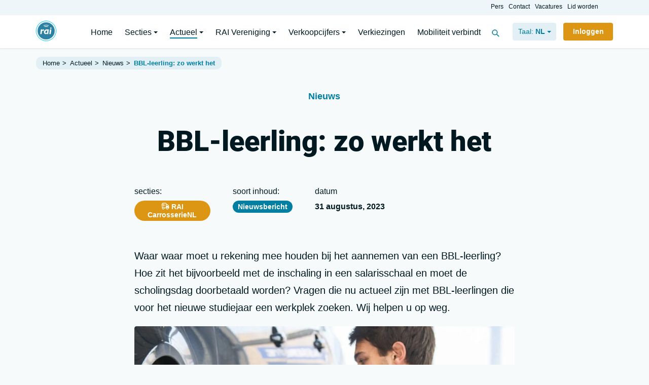

--- FILE ---
content_type: text/html; charset=utf-8
request_url: https://www.raivereniging.nl/actueel/nieuws/bbl-leerling-zo-werkt-het/
body_size: 30702
content:
<!doctype html><html prefix="og: http://ogp.me/ns#" lang=nl><head><meta charset=utf-8><meta name=viewport content="width=device-width, user-scalable=yes, shrink-to-fit=yes, initial-scale=1, minimum-scale=1"><title>BBL-leerling: zo werkt het | RAI Vereniging</title><link rel=canonical href="https://www.raivereniging.nl/actueel/nieuws/bbl-leerling-zo-werkt-het/" ><link rel=apple-touch-icon href="https://www.raivereniging.nl/file/img/icon/apple-touch-icon.png" sizes=180x180><link rel=icon href="https://www.raivereniging.nl/file/img/icon/favicon-32x32.png" sizes=32x32><link rel=icon href="https://www.raivereniging.nl/file/img/icon/favicon-16x16.png" sizes=16x16><link rel=mask-icon href="https://www.raivereniging.nl/file/img/icon/safari-pinned-tab.svg" color="#2D82A4"><link rel=manifest href="/manifest.json" crossorigin=use-credentials><link rel="shortcut icon" href="https://www.raivereniging.nl/file/img/icon/favicon.ico" ><link rel=preconnect href="https://www.google-analytics.com/analytics.js" ><link rel=prefetch href="https://www.raivereniging.nl/file/img/icon/svg/sprite.svg" ><link rel=preload href="https://www.raivereniging.nl/file/css/fonts/roboto-v27-latin/roboto-v27-latin-300.woff2"  as=font type="font/woff2" crossorigin><link rel=preload href="https://www.raivereniging.nl/file/css/fonts/roboto-v27-latin/roboto-v27-latin-900.woff2"  as=font type="font/woff2" crossorigin><meta name=theme-color content="#2D82A4"><meta name=msapplication-TileColor content="#2D82A4"><meta name=msapplication-config content="/file/img/icon/browserconfig.xml"><meta name=application-name content="RAI Vereniging"><meta name=apple-mobile-web-app-title content="RAI Vereniging"><meta name=keywords content="RAI Vereniging, personenauto&rsquo;s, vrachtauto&#039;s,aanhangwagens en opleggers, carrosserie&euml;n en speciale voertuigen, motorfietsen en scooters, brom- en snorfietsen,fietsen, onderdelen, garage-uitrusting"><meta name=description content="RAI Vereniging behartigt de belangen van zo&rsquo;n 700 fabrikanten en importeurs in alle geledingen van de mobiliteitsbranche"><meta name=robots content=noarchive><meta name="twitter:card" content=summary><meta property="og:type" content=website><meta property="og:site_name" content="RAI Vereniging"><meta property="og:locale" content=nl><meta property="og:title" content="BBL-leerling: zo werkt het"><meta property="og:url" content="https://www.raivereniging.nl/actueel/nieuws/bbl-leerling-zo-werkt-het/"><meta property="og:description" content="RAI Vereniging behartigt de belangen van zo&rsquo;n 700 fabrikanten en importeurs in alle geledingen van de mobiliteitsbranche"><meta property="og:image" content="https://www.raivereniging.nl/file/upload/img/blog/bbl.jpg"><link href="https://www.raivereniging.nl/file/min/e692fb45a4cefac0db9e5892a5d9c9d0.css" rel=prefetch as=style><script defer src="https://www.raivereniging.nl/file/cdn/ajax/libs/jquery/3.5.1/jquery.min.js"></script><script defer src="https://www.raivereniging.nl/file/min/a876e59b0dc2f45a639af27bc473439e.js"></script><noscript><style type="text/css">html body .no-js-hidden {display: none!important;}body .tab-content > .tab-pane,html body .no-js-block {display: block!important;opacity: 1!important;}.js-only {opacity: 0.3;}.js-only:before {background-color: #fff;}html body .no-js-block,img[onload][style*=opacity],html body .js-enable:after,html body .js-only:after {opacity: 1!important;}</style></noscript><style id="critical-path-css">*{-webkit-box-sizing:border-box;-moz-box-sizing:border-box;box-sizing:border-box;}*:before,*:after{-webkit-box-sizing:border-box;-moz-box-sizing:border-box;box-sizing:border-box;}html{font-family:sans-serif;-webkit-text-size-adjust:100%;-ms-text-size-adjust:100%;}body{margin:0;}article,aside,details,figcaption,figure,footer,header,hgroup,main,menu,nav,section,summary{display:block;}audio,canvas,progress,video{display:inline-block;vertical-align:baseline;}audio:not([controls]){display:none;height:0;}hr{margin-top:20px;margin-bottom:20px;border:0;border-top:1px solid #eee;}a,area,button,input,label,select,summary,textarea{-ms-touch-action:manipulation;touch-action:manipulation;}abbr[title]{border-bottom:1px dotted;text-decoration:none;}.btn,label,[role="button"]{cursor:pointer;}b,strong{font-weight:700;}.clearfix:before,.clearfix:after,.dl-horizontal dd:before,.dl-horizontal dd:after,.container:before,.container:after,.container-fluid:before,.container-fluid:after,.row:before,.row:after,.form-horizontal .form-group:before,.form-horizontal .form-group:after,.btn-toolbar:before,.btn-toolbar:after,.btn-group-vertical > .btn-group:before,.btn-group-vertical > .btn-group:after,.nav:before,.nav:after,.navbar:before,.navbar:after,.navbar-header:before,.navbar-header:after,.navbar-collapse:before,.navbar-collapse:after,.pager:before,.pager:after,.panel-body:before,.panel-body:after,.modal-header:before,.modal-header:after,.modal-footer:before,.modal-footer:after{display:table;content:" ";}.row-eq-height:before{max-width:0!important;}.clearfix:after,.dl-horizontal dd:after,.container:after,.container-fluid:after,.row:after,.form-horizontal .form-group:after,.btn-toolbar:after,.btn-group-vertical > .btn-group:after,.nav:after,.navbar:after,.navbar-header:after,.navbar-collapse:after,.pager:after,.panel-body:after,.modal-header:after,.modal-footer:after{clear:both;}.container{padding-right:1rem;padding-left:1rem;margin-right:auto;margin-left:auto;}@media (min-width:768px){.container{width:750px;}}@media (min-width:992px){.container{width:970px;}}@media (min-width:1200px){.container{width:1170px;}}@media (min-width:1600px){.container{width:1504px;}}.container-fluid{padding-right:15px;padding-left:15px;margin-right:auto;margin-left:auto;}.row{--bs-gutter-x:1.5rem;margin-right:calc(var(--bs-gutter-x) * -.5);margin-left:calc(var(--bs-gutter-x) * -.5);}.row-eq-height{display:-webkit-box;display:-webkit-flex;display:-ms-flexbox;display:flex;flex-wrap:wrap;}.col-xs-1,.col-xs-2,.col-xs-3,.col-xs-4,.col-xs-5,.col-xs-6,.col-xs-7,.col-xs-8,.col-xs-9,.col-xs-10,.col-xs-11,.col-xs-12,.col-sm-1,.col-sm-2,.col-sm-3,.col-sm-4,.col-sm-5,.col-sm-6,.col-sm-7,.col-sm-8,.col-sm-9,.col-sm-10,.col-sm-11,.col-sm-12,.col-md-1,.col-md-2,.col-md-3,.col-md-4,.col-md-5,.col-md-6,.col-md-7,.col-md-8,.col-md-9,.col-md-10,.col-md-11,.col-md-12,.col-lg-1,.col-lg-2,.col-lg-3,.col-lg-4,.col-lg-5,.col-lg-6,.col-lg-7,.col-lg-8,.col-lg-9,.col-lg-10,.col-lg-11,.col-lg-12,.col-xl-1,.col-xl-2,.col-xl-3,.col-xl-4,.col-xl-5,.col-xl-6,.col-xl-7,.col-xl-8,.col-xl-9,.col-xl-10,.col-xl-11,.col-xl-12{position:relative;min-height:1px;padding-right:calc(var(--bs-gutter-x) * .5);padding-left:calc(var(--bs-gutter-x) * .5);}.gx-0{--bs-gutter-x:0;}.gx-1{--bs-gutter-x:0.25rem;}.gx-2{--bs-gutter-x:0.5rem;}.gx-3{--bs-gutter-x:1rem;}.gx-4{--bs-gutter-x:1.5rem;}.gx-5{--bs-gutter-x:3rem;}@media (min-width:544px){.gx-sm-3{--bs-gutter-x:1rem;}}.col-xs-1{float:left;width:8.333333%;}.col-xs-2{float:left;width:16.666667%;}.col-xs-3{float:left;width:25%;}.col-xs-4{float:left;width:33.333333%;}.col-xs-5{float:left;width:41.666667%;}.col-xs-6{float:left;width:50%;}.col-xs-7{float:left;width:58.333333%;}.col-xs-8{float:left;width:66.666667%;}.col-xs-9{float:left;width:75%;}.col-xs-10{float:left;width:83.333333%;}.col-xs-11{float:left;width:91.666667%;}.col-xs-12{float:left;width:100%;}.pull-xs-0{right:auto;}.pull-xs-1{right:8.333333%;}.pull-xs-2{right:16.666667%;}.pull-xs-3{right:25%;}.pull-xs-4{right:33.333333%;}.pull-xs-5{right:41.666667%;}.pull-xs-6{right:50%;}.pull-xs-7{right:58.333333%;}.pull-xs-8{right:66.666667%;}.pull-xs-9{right:75%;}.pull-xs-10{right:83.333333%;}.pull-xs-11{right:91.666667%;}.pull-xs-12{right:100%;}.push-xs-0{left:auto;}.push-xs-1{left:8.333333%;}.push-xs-2{left:16.666667%;}.push-xs-3{left:25%;}.push-xs-4{left:33.333333%;}.push-xs-5{left:41.666667%;}.push-xs-6{left:50%;}.push-xs-7{left:58.333333%;}.push-xs-8{left:66.666667%;}.push-xs-9{left:75%;}.push-xs-10{left:83.333333%;}.push-xs-11{left:91.666667%;}.push-xs-12{left:100%;}.offset-xs-1{margin-left:8.333333%;}.offset-xs-2{margin-left:16.666667%;}.offset-xs-3{margin-left:25%;}.offset-xs-4{margin-left:33.333333%;}.offset-xs-5{margin-left:41.666667%;}.offset-xs-6{margin-left:50%;}.offset-xs-7{margin-left:58.333333%;}.offset-xs-8{margin-left:66.666667%;}.offset-xs-9{margin-left:75%;}.offset-xs-10{margin-left:83.333333%;}.offset-xs-11{margin-left:91.666667%;}@media (min-width:544px){.col-sm-1{float:left;width:8.333333%;}.col-sm-2{float:left;width:16.666667%;}.col-sm-3{float:left;width:25%;}.col-sm-4{float:left;width:33.333333%;}.col-sm-5{float:left;width:41.666667%;}.col-sm-6{float:left;width:50%;}.col-sm-7{float:left;width:58.333333%;}.col-sm-8{float:left;width:66.666667%;}.col-sm-9{float:left;width:75%;}.col-sm-10{float:left;width:83.333333%;}.col-sm-11{float:left;width:91.666667%;}.col-sm-12{float:left;width:100%;}.pull-sm-0{right:auto;}.pull-sm-1{right:8.333333%;}.pull-sm-2{right:16.666667%;}.pull-sm-3{right:25%;}.pull-sm-4{right:33.333333%;}.pull-sm-5{right:41.666667%;}.pull-sm-6{right:50%;}.pull-sm-7{right:58.333333%;}.pull-sm-8{right:66.666667%;}.pull-sm-9{right:75%;}.pull-sm-10{right:83.333333%;}.pull-sm-11{right:91.666667%;}.pull-sm-12{right:100%;}.push-sm-0{left:auto;}.push-sm-1{left:8.333333%;}.push-sm-2{left:16.666667%;}.push-sm-3{left:25%;}.push-sm-4{left:33.333333%;}.push-sm-5{left:41.666667%;}.push-sm-6{left:50%;}.push-sm-7{left:58.333333%;}.push-sm-8{left:66.666667%;}.push-sm-9{left:75%;}.push-sm-10{left:83.333333%;}.push-sm-11{left:91.666667%;}.push-sm-12{left:100%;}.offset-sm-0{margin-left:0%;}.offset-sm-1{margin-left:8.333333%;}.offset-sm-2{margin-left:16.666667%;}.offset-sm-3{margin-left:25%;}.offset-sm-4{margin-left:33.333333%;}.offset-sm-5{margin-left:41.666667%;}.offset-sm-6{margin-left:50%;}.offset-sm-7{margin-left:58.333333%;}.offset-sm-8{margin-left:66.666667%;}.offset-sm-9{margin-left:75%;}.offset-sm-10{margin-left:83.333333%;}.offset-sm-11{margin-left:91.666667%;}}@media (min-width:768px){.col-md-1{float:left;width:8.333333%;}.col-md-2{float:left;width:16.666667%;}.col-md-3{float:left;width:25%;}.col-md-4{float:left;width:33.333333%;}.col-md-5{float:left;width:41.666667%;}.col-md-6{float:left;width:50%;}.col-md-7{float:left;width:58.333333%;}.col-md-8{float:left;width:66.666667%;}.col-md-9{float:left;width:75%;}.col-md-10{float:left;width:83.333333%;}.col-md-11{float:left;width:91.666667%;}.col-md-12{float:left;width:100%;}.pull-md-0{right:auto;}.pull-md-1{right:8.333333%;}.pull-md-2{right:16.666667%;}.pull-md-3{right:25%;}.pull-md-4{right:33.333333%;}.pull-md-5{right:41.666667%;}.pull-md-6{right:50%;}.pull-md-7{right:58.333333%;}.pull-md-8{right:66.666667%;}.pull-md-9{right:75%;}.pull-md-10{right:83.333333%;}.pull-md-11{right:91.666667%;}.pull-md-12{right:100%;}.push-md-0{left:auto;}.push-md-1{left:8.333333%;}.push-md-2{left:16.666667%;}.push-md-3{left:25%;}.push-md-4{left:33.333333%;}.push-md-5{left:41.666667%;}.push-md-6{left:50%;}.push-md-7{left:58.333333%;}.push-md-8{left:66.666667%;}.push-md-9{left:75%;}.push-md-10{left:83.333333%;}.push-md-11{left:91.666667%;}.push-md-12{left:100%;}.offset-md-0{margin-left:0%;}.offset-md-1{margin-left:8.333333%;}.offset-md-2{margin-left:16.666667%;}.offset-md-3{margin-left:25%;}.offset-md-4{margin-left:33.333333%;}.offset-md-5{margin-left:41.666667%;}.offset-md-6{margin-left:50%;}.offset-md-7{margin-left:58.333333%;}.offset-md-8{margin-left:66.666667%;}.offset-md-9{margin-left:75%;}.offset-md-10{margin-left:83.333333%;}.offset-md-11{margin-left:91.666667%;}}@media (min-width:992px){.col-lg-1{float:left;width:8.333333%;}.col-lg-2{float:left;width:16.666667%;}.col-lg-3{float:left;width:25%;}.col-lg-4{float:left;width:33.333333%;}.col-lg-5{float:left;width:41.666667%;}.col-lg-6{float:left;width:50%;}.col-lg-7{float:left;width:58.333333%;}.col-lg-8{float:left;width:66.666667%;}.col-lg-9{float:left;width:75%;}.col-lg-10{float:left;width:83.333333%;}.col-lg-11{float:left;width:91.666667%;}.col-lg-12{float:left;width:100%;}.pull-lg-0{right:auto;}.pull-lg-1{right:8.333333%;}.pull-lg-2{right:16.666667%;}.pull-lg-3{right:25%;}.pull-lg-4{right:33.333333%;}.pull-lg-5{right:41.666667%;}.pull-lg-6{right:50%;}.pull-lg-7{right:58.333333%;}.pull-lg-8{right:66.666667%;}.pull-lg-9{right:75%;}.pull-lg-10{right:83.333333%;}.pull-lg-11{right:91.666667%;}.pull-lg-12{right:100%;}.push-lg-0{left:auto;}.push-lg-1{left:8.333333%;}.push-lg-2{left:16.666667%;}.push-lg-3{left:25%;}.push-lg-4{left:33.333333%;}.push-lg-5{left:41.666667%;}.push-lg-6{left:50%;}.push-lg-7{left:58.333333%;}.push-lg-8{left:66.666667%;}.push-lg-9{left:75%;}.push-lg-10{left:83.333333%;}.push-lg-11{left:91.666667%;}.push-lg-12{left:100%;}.offset-lg-0{margin-left:0%;}.offset-lg-1{margin-left:8.333333%;}.offset-lg-2{margin-left:16.666667%;}.offset-lg-3{margin-left:25%;}.offset-lg-4{margin-left:33.333333%;}.offset-lg-5{margin-left:41.666667%;}.offset-lg-6{margin-left:50%;}.offset-lg-7{margin-left:58.333333%;}.offset-lg-8{margin-left:66.666667%;}.offset-lg-9{margin-left:75%;}.offset-lg-10{margin-left:83.333333%;}.offset-lg-11{margin-left:91.666667%;}}@media (min-width:1200px){.col-xl-1{float:left;width:8.333333%;}.col-xl-2{float:left;width:16.666667%;}.col-xl-3{float:left;width:25%;}.col-xl-4{float:left;width:33.333333%;}.col-xl-5{float:left;width:41.666667%;}.col-xl-6{float:left;width:50%;}.col-xl-7{float:left;width:58.333333%;}.col-xl-8{float:left;width:66.666667%;}.col-xl-9{float:left;width:75%;}.col-xl-10{float:left;width:83.333333%;}.col-xl-11{float:left;width:91.666667%;}.col-xl-12{float:left;width:100%;}.pull-xl-0{right:auto;}.pull-xl-1{right:8.333333%;}.pull-xl-2{right:16.666667%;}.pull-xl-3{right:25%;}.pull-xl-4{right:33.333333%;}.pull-xl-5{right:41.666667%;}.pull-xl-6{right:50%;}.pull-xl-7{right:58.333333%;}.pull-xl-8{right:66.666667%;}.pull-xl-9{right:75%;}.pull-xl-10{right:83.333333%;}.pull-xl-11{right:91.666667%;}.pull-xl-12{right:100%;}.push-xl-0{left:auto;}.push-xl-1{left:8.333333%;}.push-xl-2{left:16.666667%;}.push-xl-3{left:25%;}.push-xl-4{left:33.333333%;}.push-xl-5{left:41.666667%;}.push-xl-6{left:50%;}.push-xl-7{left:58.333333%;}.push-xl-8{left:66.666667%;}.push-xl-9{left:75%;}.push-xl-10{left:83.333333%;}.push-xl-11{left:91.666667%;}.push-xl-12{left:100%;}.offset-xl-0{margin-left:0%;}.offset-xl-1{margin-left:8.333333%;}.offset-xl-2{margin-left:16.666667%;}.offset-xl-3{margin-left:25%;}.offset-xl-4{margin-left:33.333333%;}.offset-xl-5{margin-left:41.666667%;}.offset-xl-6{margin-left:50%;}.offset-xl-7{margin-left:58.333333%;}.offset-xl-8{margin-left:66.666667%;}.offset-xl-9{margin-left:75%;}.offset-xl-10{margin-left:83.333333%;}.offset-xl-11{margin-left:91.666667%;}}@media (min-width:1600px){.col-xxl-1{float:left;width:8.333333%;}.col-xxl-2{float:left;width:16.666667%;}.col-xxl-3{float:left;width:25%;}.col-xxl-4{float:left;width:33.333333%;}.col-xxl-5{float:left;width:41.666667%;}.col-xxl-6{float:left;width:50%;}.col-xxl-7{float:left;width:58.333333%;}.col-xxl-8{float:left;width:66.666667%;}.col-xxl-9{float:left;width:75%;}.col-xxl-10{float:left;width:83.333333%;}.col-xxl-11{float:left;width:91.666667%;}.col-xxl-12{float:left;width:100%;}}body,html{font-family:-apple-system,BlinkMacSystemFont,"Segoe UI",Roboto,"Helvetica Neue",Arial,sans-serif;}p{font-size:1em;line-height:1.7;margin:0 0 1.5em 0;}blockquote{padding:3rem;margin:4rem auto;font-size:1.1em;border-left:5px solid #eee;}blockquote p:last-child,blockquote ul:last-child,blockquote ol:last-child{margin-bottom:0;}h1,h2,h3,h4,h5,h6,.h1,.h2,.h3,.h4,.h5,.h6{font-family:inherit;font-weight:600;line-height:1.1;padding:0.675rem 0;margin:0;}h1,.h1{font-size:3.5em;padding-top:1.25rem;padding-bottom:1.5rem;font-weight:900;}h2,.h2{font-size:1.75em;font-weight:900;padding-top:1.25rem;}h3,.h3{font-size:1.25em;padding-bottom:1.25rem;padding-top:1.25rem;}h4,.h4{font-size:1em;}.blog article h4{margin-bottom:0;}h5,.h5{font-size:1em;}h6,.h6{font-size:1em;}pre{display:block;padding:1rem;margin:0 0 10px;word-break:break-all;word-wrap:break-word;background-color:#f5f5f5;border-radius:0.2rem;overflow:auto;}.lead{font-size:1.25em;margin-bottom:20px;font-weight:400;line-height:1.4;}.font-size-1{font-size:0.9em!important;}.text-xxs{font-size:.75rem!important;}.text-xs{font-size:.875rem!important;}.text-sm{font-size:.9375rem!important;}.text-md{font-size:1.125rem;}.text-lg{font-size:1.25rem!important;}.text-xl{font-size:1.5rem!important;}.lh-100{line-height:1!important;}.lh-120{line-height:1.2!important;}.lh-180{line-height:1.8!important;}.text-ucfirst:first-letter{text-transform:uppercase;}small,.small{font-size:85%;}mark,.mark{padding:.2em;background-color:#fcf8e3;}.text-justify{text-align:justify;}.text-nowrap{white-space:nowrap;}.text-truncate{overflow:hidden;text-overflow:ellipsis;white-space:nowrap;}.text-lowercase{text-transform:lowercase;}.text-uppercase{text-transform:uppercase;}.text-capitalize{text-transform:capitalize;}.text-decoration-none{text-decoration:none !important;}.font-weight-light{font-weight:300;}.font-weight-normal{font-weight:400!important;}.font-weight-medium{font-weight:500;}.font-weight-semi-bold{font-weight:600!important;}.font-weight-bold{font-weight:700!important;}.display-2{font-size:5.5rem;font-weight:300;line-height:1.2;}.badge{display:inline-block;min-width:10px;padding:5px 10px;font-weight:700;line-height:1;color:#fff;text-align:center;white-space:nowrap;vertical-align:middle;border-radius:20px;font-size:0.9em;}.badge:empty{display:none;}label{display:inline-block;max-width:100%;margin-bottom:5px;font-weight:bold;}.label{display:inline-block;padding:.35rem .5rem;font-size:80%;line-height:1;text-align:center;white-space:nowrap;vertical-align:baseline;border-radius:.375rem;transition:color .15s ease-in-out,background-color;}.label-pill{padding-right:.875em;padding-left:.875em;border-radius:50rem;}.label:empty{display:none;}.btn .label{position:relative;top:-1px;}.btn{position:relative;display:inline-block;font-weight:600;color:#1f2d3d;font-size:0.875rem;text-align:center;vertical-align:middle;-webkit-user-select:none;-moz-user-select:none;-ms-user-select:none;user-select:none;background-color:transparent;border:0.15rem solid transparent;padding:0.35rem 0.75rem;border-radius:0.25rem;transition:opacity 0.1s ease-in,color 0.2s ease-in-out,background-color 0.2s ease-in-out;text-decoration:none;}.btn-circle{width:45px;border-radius:45px;}@media (max-width:767.98px){.label,.btn{transition:none;}}.btn:hover{color:#1f2d3d;text-decoration:none;}.btn.disabled,.btn:disabled{opacity:0.65;}.btn:not(:disabled):not(.disabled){cursor:pointer;}a.btn.disabled,fieldset:disabled a.btn{pointer-events:none;}.btn-white:before{color:#fff;}.btn-white{color:#273444;background-color:#FFF;border-color:#FFF;}.btn-white:hover{color:#273444;background-color:#ececec;border-color:#e6e6e6;}.btn-white.disabled,.btn-white:disabled{color:#273444;background-color:#FFF;border-color:#FFF;}.btn-white:not(:disabled):not(.disabled):active,.btn-white:not(:disabled):not(.disabled).active,.show > .btn-white.dropdown-toggle{color:#273444;background-color:#e6e6e6;border-color:#dfdfdf;}.btn-primary{color:#fff;background-color:#007FA3;border-color:#007FA3;}.btn-primary:hover{color:#fff;background-color:#006c8b;border-color:#006c8b;}.btn-primary.disabled,.btn-primary:disabled{color:#BCBCBC;background-color:#EBEBEB;border-color:#EBEBEB}.btn-primary:not(:disabled):not(.disabled):active,.btn-primary:not(:disabled):not(.disabled).active,.show > .btn-primary.dropdown-toggle{color:#fff;background-color:#006682;border-color:#005f7a;}.btn-secondary{color:#fff;background-color:#BCBCBC ;border-color:#BCBCBC ;}.btn-secondary:hover{color:#fff;background-color:#a0a0a0;border-color:#a0a0a0;}.btn-secondary.disabled,.btn-secondary:disabled{color:#BCBCBC;background-color:#EBEBEB;border-color:#EBEBEB}.btn-secondary:not(:disabled):not(.disabled):active,.btn-secondary:not(:disabled):not(.disabled).active,.show > .btn-secondary.dropdown-toggle{color:#fff;background-color:#969696;border-color:#8d8d8d;}.btn-success{color:#fff;background-color:#05C11B;border-color:#05C11B;}.btn-success:hover{color:#fff;background-color:#04a417;border-color:#04a417;}.btn-success.disabled,.btn-success:disabled{color:#BCBCBC;background-color:#EBEBEB;border-color:#EBEBEB}.btn-success:not(:disabled):not(.disabled):active,.btn-success:not(:disabled):not(.disabled).active,.show > .btn-success.dropdown-toggle{color:#fff;background-color:#049a16;border-color:#049114;}.btn-info{color:#fff;background-color:#00CCFF;border-color:#00CCFF;}.btn-info:hover{color:#fff;background-color:#00add9;border-color:#00add9;}.btn-info.disabled,.btn-info:disabled{color:#BCBCBC;background-color:#EBEBEB;border-color:#EBEBEB}.btn-info:not(:disabled):not(.disabled).active,.btn-info:not(:disabled):not(.disabled):active,.show>.btn-info.dropdown-toggle{color:#fff;background-color:#00a3cc;border-color:#0099bf;}.btn-warning{color:#fff;background-color:#DD9613;border-color:#DD9613;}.btn-warning:hover{color:#fff;background-color:#CC8F1E;border-color:#CC8F1E;}.btn-warning.disabled,.btn-warning:disabled{color:#BCBCBC;background-color:#EBEBEB;border-color:#EBEBEB;}.btn-warning:not(:disabled):not(.disabled).active,.btn-warning:not(:disabled):not(.disabled):active,.show>.btn-warning.dropdown-toggle{color:#fff;background-color:#b1780f;border-color:#a6710e;}.btn-danger{color:#fff;background-color:#B72020;border-color:#B72020;}.btn-danger:hover{color:#fff;background-color:#9c1b1b;border-color:#9c1b1b;}.btn-danger.disabled,.btn-danger:disabled{color:#BCBCBC;background-color:#EBEBEB;border-color:#EBEBEB}.btn-danger:not(:disabled):not(.disabled):active,.btn-danger:not(:disabled):not(.disabled).active,.show > .btn-danger.dropdown-toggle{color:#fff;background-color:#921a1a;border-color:#891818;}.btn-light:before,.btn-light{color:#007FA3;}.btn-light{background-color:#E2F0F5;border-color:#E2F0F5;}.btn-light:hover{color:#007FA3 ;background-color:#e6f2f7;border-color:#e6f2f7;}.btn-light.disabled,.btn-light:disabled{color:#BCBCBC;background-color:#EBEBEB;border-color:#EBEBEB}.btn-light:not(:disabled):not(.disabled):active,.btn-light:not(:disabled):not(.disabled).active,.show > .btn-light.dropdown-toggle{color:#007FA3 ;background-color:#e8f3f7;border-color:#e5f2f6;}.btn-muted:before,.btn-muted{color:#586B80;}.btn-muted{background-color:rgba(113,134,157,0.1);border-color:transparent;}.btn-muted.disabled,.btn-muted:disabled{color:#586B80;background-color:rgba(113,134,157,0.1);}.btn-muted:not(:disabled):not(.disabled):active,.btn-muted:not(:disabled):not(.disabled).active,.show > .btn-muted.dropdown-toggle{color:#fff;background-color:#586B80;}.btn-dark{color:#fff;background-color:#1f2d3d;border-color:#1f2d3d;}.btn-dark:hover{color:#fff;background-color:#0c0d0e;border-color:#060707;}.btn-dark.disabled,.btn-dark:disabled{color:#BCBCBC;background-color:#EBEBEB;border-color:#EBEBEB}.btn-dark:not(:disabled):not(.disabled):active,.btn-dark:not(:disabled):not(.disabled).active,.show > .btn-dark.dropdown-toggle{color:#fff;background-color:#060707;border-color:black;}.btn-primary:before,.btn-outline-primary{color:#007FA3;border-color:#007FA3;}.btn-outline-primary:focus,.btn-outline-primary:hover{color:#fff!important;background-color:#007FA3;border-color:#007FA3;}.btn-outline-primary.disabled,.btn-outline-primary:disabled{color:#007FA3;background-color:transparent;}.btn-outline-primary:not(:disabled):not(.disabled):active,.btn-outline-primary:not(:disabled):not(.disabled).active,.show > .btn-outline-primary.dropdown-toggle{color:#fff;background-color:#007FA3;border-color:#007FA3;}.btn-secondary:before,.btn-outline-secondary{color:#71869d;border-color:#71869d;}.btn-outline-secondary:focus,.btn-outline-secondary:hover{color:#fff;background-color:#71869d;border-color:#71869d;}.btn-outline-secondary.disabled,.btn-outline-secondary:disabled{color:#71869d;background-color:transparent;}.btn-outline-secondary:not(:disabled):not(.disabled):active,.btn-outline-secondary:not(:disabled):not(.disabled).active,.show > .btn-outline-secondary.dropdown-toggle{color:#fff;background-color:#71869d;border-color:#71869d;}.btn-success:before,.btn-outline-success{color:#05C11B;border-color:#05C11B;}.btn-outline-success:focus,.btn-outline-success:hover{color:#fff!important;background-color:#05C11B;border-color:#05C11B;}.btn-outline-success.disabled,.btn-outline-success:disabled{color:#05C11B;background-color:transparent;}.btn-outline-success:not(:disabled):not(.disabled):active,.btn-outline-success:not(:disabled):not(.disabled).active,.show > .btn-outline-success.dropdown-toggle{color:#fff;background-color:#05C11B;border-color:#05C11B;}.btn-info:before,.btn-outline-info{color:#00CCFF;border-color:#00CCFF;}.btn-outline-info:focus,.btn-outline-info:hover{color:#fff;background-color:#00CCFF;border-color:#00CCFF;}.btn-outline-info.disabled,.btn-outline-info:disabled{color:#00CCFF;background-color:transparent;}.btn-outline-info:not(:disabled):not(.disabled):active,.btn-outline-info:not(:disabled):not(.disabled).active,.show > .btn-outline-info.dropdown-toggle{color:#fff!important;background-color:#00CCFF;border-color:#00CCFF;}.btn-warning:before,.btn-outline-warning{color:#DD9613;border-color:#DD9613;}.btn-outline-warning:focus,.btn-outline-warning:hover{color:#1f2d3d!important;background-color:#DD9613;border-color:#DD9613;}.btn-outline-warning.disabled,.btn-outline-warning:disabled{color:#DD9613;background-color:transparent;}.btn-outline-warning:not(:disabled):not(.disabled):active,.btn-outline-warning:not(:disabled):not(.disabled).active,.show > .btn-outline-warning.dropdown-toggle{color:#1f2d3d;background-color:#DD9613;border-color:#DD9613;}.btn-danger:before,.btn-outline-danger{color:#B72020;border-color:#B72020;}.btn-outline-danger:focus,.btn-outline-danger:hover{color:#fff!important;background-color:#B72020;border-color:#B72020;}.btn-outline-danger.disabled,.btn-outline-danger:disabled{color:#B72020;background-color:transparent;}.btn-outline-danger:not(:disabled):not(.disabled):active,.btn-outline-danger:not(:disabled):not(.disabled).active,.show > .btn-outline-danger.dropdown-toggle{color:#fff;background-color:#B72020;border-color:#B72020;}[class*="bg-"] .btn-light:before,.btn-outline-light{color:#001921;border-color:#E2F0F5;}.btn-outline-light:focus,.btn-outline-light:hover{color:#001921 ;background-color:transparent;border-color:#E2F0F5;}.btn-outline-light.disabled,.btn-outline-light:disabled{color:#f4f4f4;background-color:transparent;}.btn-outline-light:not(:disabled):not(.disabled):active,.btn-outline-light:not(:disabled):not(.disabled).active,.show > .btn-outline-light.dropdown-toggle{color:#001921 ;background-color:#f4f4f4;border-color:#f4f4f4;}.btn-dark:before,.btn-outline-dark{color:#001921 ;border-color:#001921 ;}.btn-outline-dark:focus,.btn-outline-dark:hover{color:#fff;background-color:#1f2d3d ;border-color:#1f2d3d ;}.btn-outline-dark.disabled,.btn-outline-dark:disabled{color:#1f2d3d ;background-color:transparent;}.btn-outline-dark:not(:disabled):not(.disabled):active,.btn-outline-dark:not(:disabled):not(.disabled).active,.show > .btn-outline-dark.dropdown-toggle{color:#fff;background-color:#1f2d3d ;border-color:#1f2d3d ;}.btn-link{font-weight:400;color:#007FA3;text-decoration:none;}.btn-link:hover{color:#2a6072;text-decoration:none;}.btn-link:focus,.btn-link.focus{text-decoration:none;}.btn-link:disabled,.btn-link.disabled{color:#8c98a4;pointer-events:none;}.btn-lg,.btn-group-lg > .btn{padding:1rem 1.875rem;font-size:1rem;line-height:1.5;}.btn-sm,.btn-group-sm > .btn{padding:0.5rem 1.25rem;font-size:0.875rem;line-height:1.5;}.btn-xs{font-size:0.75rem;font-weight:400;padding:0.275rem 0.75rem;}.btn-icon{position:relative;display:-ms-inline-flexbox;display:inline-flex;-ms-flex-negative:0;flex-shrink:0;-ms-flex-pack:center;justify-content:center;-ms-flex-align:center;align-items:center;font-size:1rem;font-weight:400;width:3.125rem;height:3.125rem;padding:0;}.btn-icon.btn-xs{font-size:0.75rem;width:1.75rem;height:1.75rem;}.btn-block{display:block;width:100%;}.btn-block + .btn-block{margin-top:0.5rem;}.btn-before:hover:before,.btn-more:hover:after{transform:translateX(0.5rem);}.list-svglist .btn:after,.btn-before:before,.btn-more:after{display:inline-block;position:relative;top:0.3rem;margin-left:0.5rem;width:18px;height:25px;border-radius:50%;content:url(https://www.raivereniging.nl/file/upload/img/icons/24x24/arrow-right.svg);transition:transform 0.3s;}a{color:#007FA3;background-color:transparent;}a:not([href]):not([tabindex]):not(.btn):not(.disabled),a:not([href]):not([tabindex]):focus,a:not([href]):not([tabindex]):hover{color:inherit;text-decoration:none;}header button:focus,header a .btn:focus,a:focus,a:hover{outline-color:#007FA3;outline-offset:3px;}.btn:focus{outline-width:0;}.btn:before{transition:opacity 0.1s ease-in;opacity:0;content:"";position:absolute;}.btn:focus:before{opacity:1;left:0;right:0;top:0;bottom:0;margin:-0.25rem;border-radius:0.25rem;box-shadow:0 0 0 0.2rem currentColor;background-color:transparent!important;}.list-svglist .btn:focus:before{color:#000;}.btn.initial-outline:focus:before{display:none;}.btn.initial-outline:focus{outline-width:initial;}#footer .footer-2 a:not(.btn):focus,#footer .footer-3 a:not(.btn):focus{outline-color:#fff;}.checkbox input:focus + label:before,.radio input:focus + label:before,.form-control:focus{box-shadow:0 0 0 0.2rem #00CCFF;outline:0;}.alert{position:relative;padding:.875rem .875rem;margin-bottom:1rem;border:1px solid transparent;border-radius:.375rem}.alert p:last-child{margin-bottom:0;}.alert-link{font-weight:600}.alert-warning{color:#fff;background-color:#DD9613;border-color:#DD9613}.alert-warning hr{border-top-color:#ffb524}.alert-warning .alert-link{color:#fff;font-weight:600;border-bottom:1px dashed #fff}.alert-warning .close>span:not(.sr-only){color:#fff}.alert-info{color:#fff;background-color:#39dfed;border-color:#39dfed}.alert-info hr{border-top-color:#37aaff}.alert-info .alert-link{color:#fff;font-weight:600;border-bottom:1px dashed #fff}.alert a{text-decoration:underline;}.alert a,.alert-info .close>span:not(.sr-only){color:#fff}.alert-dismissible{padding-right:3rem}.alert-dismissible .close{position:absolute;top:0;right:0;padding:.875rem .875rem;color:inherit}.alert-primary{color:#fff;background-color:#191e5f;border-color:#191e5f}.alert-primary hr{border-top-color:#007ce6}.alert-primary .alert-link{color:#fff;font-weight:600;border-bottom:1px dashed #fff}.alert-primary .close>span:not(.sr-only){color:#fff}.alert-secondary{color:#273444;background-color:#eff2f7;border-color:#eff2f7}.alert-secondary hr{border-top-color:#dee4ef}.alert-secondary .alert-link{color:#273444;font-weight:600;border-bottom:1px dashed #273444}.alert-secondary .close>span:not(.sr-only){color:#273444}.alert-success{color:#fff;background-color:#5cc9a7;border-color:#5cc9a7}.alert-success hr{border-top-color:#49c39d}.alert-success .alert-link{color:#fff;font-weight:600;border-bottom:1px dashed #fff}.alert-success .close>span:not(.sr-only){color:#fff}.alert-danger{color:#fff;background-color:#f25767;border-color:#f25767}.alert-danger hr{border-top-color:#f03f52}.alert-danger .alert-link{color:#fff;font-weight:600;border-bottom:1px dashed #fff}.alert-danger .close>span:not(.sr-only){color:#fff}.alert-light{color:#273444;background-color:#eff2f7;border-color:#eff2f7}.alert-light hr{border-top-color:#dee4ef}.alert-light .alert-link{color:#273444;font-weight:600;border-bottom:1px dashed #273444}.alert-light .close>span:not(.sr-only){color:#273444}.alert-dark{color:#fff;background-color:#090D43;border-color:#090D43}.alert-dark hr{border-top-color:#100e33}.alert-dark .alert-link{color:#fff;font-weight:600;border-bottom:1px dashed #fff}.alert-dark .close>span:not(.sr-only){color:#fff}.alert-neutral{color:#273444;background-color:#fff;border-color:#fff}.alert-neutral hr{border-top-color:#f2f2f2}.alert-neutral .alert-link{color:#273444;font-weight:600;border-bottom:1px dashed #273444}.alert-neutral .close>span:not(.sr-only){color:#273444}.alert-white{color:#273444;background-color:#fff;border-color:#fff}.alert-white hr{border-top-color:#f2f2f2}.alert-white .alert-link{color:#273444;font-weight:600;border-bottom:1px dashed #273444}.alert-white .close>span:not(.sr-only){color:#273444}.nav-flex{display:-ms-flexbox;display:flex;-ms-flex-wrap:wrap;flex-wrap:wrap;padding-left:0;margin-bottom:0;list-style:none;}.nav-tabs > li{float:left;margin-bottom:-1px;}.nav-tabs > li > a{margin-right:2px;}.nav-tabs.nav-justified{width:100%;}.nav-tabs.nav-justified > li{float:none;}.nav-tabs.nav-justified > li > a{text-align:center;width:100%;}.nav-tabs.nav-justified > .dropdown .dropdown-menu{top:auto;left:auto;}.nav-tabs.nav-justified > li{display:table-cell;width:1%;}.nav-tabs.nav-justified > li > a{margin-right:0;}.pos-top,.pos-right,.pos-left,.pos-bottom,.pos-top,.pos-absolute{position:absolute!important;}.pos-top{top:0;}.pos-right{right:0;}.pos-left{left:0;}.pos-bottom{bottom:0;}.pos-center{right:50%;top:50%;transform:translate(50%,-50%);}.pos-center-x{right:50%;transform:translateX(-50%);}.pos-center-y{top:50%;transform:translateY(-50%);}.pull-xs-left{float:left !important;}.pull-xs-right{float:right !important;}.pull-xs-none{float:none !important;}.text-left{text-align:left !important;}.text-right{text-align:right !important;}.text-center,.text-xs-center{text-align:center !important;}@media (min-width:544px){.pull-sm-left{float:left !important;}.pull-sm-right{float:right !important;}.pull-sm-none{float:none !important;}.text-sm-left{text-align:left !important;}.text-sm-right{text-align:right !important;}}@media (min-width:768px){.pull-md-left{float:left !important;}.pull-md-right{float:right !important;}.pull-md-none{float:none !important;}.text-md-left{text-align:left !important;}.text-md-right{text-align:right !important;}}@media (min-width:992px){.pull-lg-left{float:left !important;}.pull-lg-right{float:right !important;}.pull-lg-none{float:none !important;}.text-lg-left{text-align:left !important;}.text-lg-right{text-align:right !important;}.pos-lg-center-x{right:50%;transform:translateX(-50%);}.pos-lg-top{top:0;}.pos-lg-right{right:0;}.pos-lg-left{left:0;}.pos-lg-bottom{bottom:0;}.pos-lg-absolute{position:absolute!important;}}@media (min-width:1200px){.pull-xl-left{float:left !important;}.pull-xl-right{float:right !important;}.pull-xl-none{float:none !important;}}.sr-only{position:absolute;width:1px;height:1px;padding:0;margin:-1px;overflow:hidden;clip:rect(0,0,0,0);border:0;}.sr-only-focusable:active,.sr-only-focusable:focus{position:static;width:auto;height:auto;margin:0;overflow:visible;clip:auto;}.d-none{display:none !important;}.d-inline{display:inline !important;}.d-inline-block{display:inline-block !important;}.d-block{display:block !important;}.d-table{display:table !important;}.d-table-row{display:table-row !important;}.d-table-cell{display:table-cell !important;}.d-flex{display:-ms-flexbox !important;display:flex !important;}.d-flex-column{display:flex!important;flex-direction:column;}.align-items-start{align-items:flex-start;}.align-items-end{align-items:flex-end;}.align-items-center{align-items:center;}.justify-content-center{-ms-flex-pack:center !important;justify-content:center !important;}.d-inline-flex{display:-ms-inline-flexbox !important;display:inline-flex !important;}.d-grid{display:grid!important;}@media(min-width:992px){.d-lg-grid{display:grid!important;}}.w-100{width:100% !important;}.w-75{width:75% !important;}.w-auto{width:auto !important;}.h-100{height:100% !important;}.h-auto{height:auto !important;}.hidden,.hidden-xs-up{display:none !important;}@media (max-width:543.98px){.hidden-xs-down{display:none !important;}}@media (min-width:544px){.hidden-sm-up{display:none !important;}}@media (max-width:767.98px){.hidden-sm-down{display:none !important;}.justify-content-sm-center{-ms-flex-pack:center !important;justify-content:center !important;}}@media (min-width:768px){.hidden-md-up{display:none !important;}}@media (max-width:991.98px){.hidden-md-down{display:none !important;}}@media (min-width:992px){.hidden-lg-up{display:none !important;}.d-lg-inline-block{display:inline-block!important;}}@media (max-width:1199.98px){.hidden-lg-down{display:none !important;}}@media (min-width:1200px){.hidden-xl-up{display:none !important;}}.hidden-xl-down{display:none !important;}.invisible{visibility:hidden;}.opacity-75{opacity:.75;}.opacity-85{opacity:.85;}.fill-secondary{fill:#EFF2F7;}.shadow{box-shadow:0 3px 6px #0066831A!important;}.list-pricelist .list-check li .before,.label[class*="purple"] ~ .list-check li .before,.text-purple{color:#8e89ff !important;}.label[class*="primary"] ~ .list-check li .before,.text-primary{color:#007FA3 !important;}a.text-primary:hover,a.text-primary:focus{color:#006c8b !important;}.text-secondary{color:#BCBCBC !important;}a.text-secondary:hover,a.text-secondary:focus{color:#a0a0a0 !important;}.label[class*="success"] ~ .list-check li .before,.text-success{color:#05C11B !important;}a.text-success:hover,a.text-success:focus{color:#04a417 !important;}.text-info{color:#00CCFF !important;}a.text-info:hover,a.text-info:focus{color:#00add9 !important;}.label[class*="warning"] ~ .list-check li .before,.text-warning{color:#DD9613 !important;}a.text-warning:hover,a.text-warning:focus{color:#bc8010 !important;}.label[class*="danger"] ~ .list-check li .before,.text-danger{color:#B72020 !important;}a.text-danger:hover,a.text-danger:focus{color:#9c1b1b !important;}.text-light{color:#EFF2F7 !important;}a.text-light:hover,a.text-light:focus{color:#e6f2f7 !important;}.text-dark{color:#001921 !important;}a.text-dark:hover,a.text-dark:focus{color:#03030b !important;}.text-neutral{color:#FFF !important;}a.text-neutral:hover,a.text-neutral:focus{color:#d9d9d9 !important;}a.text-white:hover,a.text-white:focus{color:#d9d9d9 !important;}.text-inherit{color:inherit !important;}.text-body{color:#001921 !important;}.text-muted{color:#718096 !important;}.text-white{color:#FFF !important;}.text-black-50{color:rgba(31,45,61,0.5) !important;}.text-white-50{color:rgba(255,255,255,0.5) !important;}.text-hide{font:0/0 a;color:transparent;text-shadow:none;background-color:transparent;border:0;}.bg-gray{background-color:#bcbcbc !important;}.bg-primary{background-color:#007FA3 !important;}a.bg-primary:hover,a.bg-primary:focus,button.bg-primary:hover,button.bg-primary:focus{background-color:#006c8b !important;}footer,.bg-secondary{background-color:#E2F0F5 !important;}a.bg-secondary:hover,a.bg-secondary:focus,button.bg-secondary:hover,button.bg-secondary:focus{background-color:#cdd6e6 !important;}.bg-success{background-color:#05C11B !important;}.bg-success-25{background-color:rgba(5,193,27,0.25) !important;}a.bg-success:hover,a.bg-success:focus,button.bg-success:hover,button.bg-success:focus{background-color:#04a417 !important;}.bg-info{background-color:#00CCFF !important;}a.bg-info:hover,a.bg-info:focus,button.bg-info:hover,button.bg-info:focus{background-color:#00add9 !important;}.bg-warning{background-color:#DD9613 !important;}a.bg-warning:hover,a.bg-warning:focus,button.bg-warning:hover,button.bg-warning:focus{background-color:#bc8010 !important;}.bg-danger{background-color:#B72020 !important;}.bg-danger-25{background-color:rgba(183,32,32,0.25) !important;}a.bg-danger:hover,a.bg-danger:focus,button.bg-danger:hover,button.bg-danger:focus{background-color:#9c1b1b !important;}.bg-light{background-color:#F6FAFB !important;}a.bg-light:hover,a.bg-light:focus,button.bg-light:hover,button.bg-light:focus{background-color:#cdd6e6 !important;}.bg-dark{background-color:#006683 !important;}a.bg-dark:hover,a.bg-dark:focus,button.bg-dark:hover,button.bg-dark:focus{background-color:#0a081f !important;}.bg-white{background-color:#FFF !important;}a.bg-white:hover,a.bg-white:focus,button.bg-white:hover,button.bg-white:focus{background-color:#e6e6e6 !important;}.bg-white{background-color:#FFF !important;}.bg-transparent{background-color:transparent;}.form-horizontal .form-group{margin-right:-15px;margin-left:-15px;}.form-group{margin-bottom:15px;}.form-horizontal .control-label{padding-top:15px;margin-bottom:0;text-align:right;}.help-block{display:block;margin-top:5px;margin-bottom:10px;color:#737373;}.has-feedback .form-control-feedback{position:absolute;top:0;right:0;z-index:2;display:block;width:34px;height:34px;line-height:34px;text-align:center;}.form-control-feedback{margin-top:0.25rem;}.form-control-success,.form-control-warning,.form-control-danger{padding-right:2.25rem;background-repeat:no-repeat;background-position:center right 0.625rem;-webkit-background-size:1.25rem 1.25rem;background-size:1.25rem 1.25rem;}.has-success .input-group-addon,.has-success .form-control-feedback,.has-success .form-control-label,.has-success .form-check-label,.has-success .form-check-inline,.has-success .custom-control,.has-success .help-block{color:#5cb85c;}.has-success .input-group-addon,.has-success .form-control{border-color:#5cb85c;}.has-success .input-group-addon{background-color:#eaf6ea;}.has-success .form-control-success{background-image:url("data:image/svg+xml;charset=utf8,%3Csvg xmlns='http://www.w3.org/2000/svg' viewBox='0 0 8 8'%3E%3Cpath fill='%235cb85c' d='M2.3 6.73L.6 4.53c-.4-1.04.46-1.4 1.1-.8l1.1 1.4 3.4-3.8c.6-.63 1.6-.27 1.2.7l-4 4.6c-.43.5-.8.4-1.1.1z'/%3E%3C/svg%3E");}.has-warning .input-group-addon,.has-warning .form-control-feedback,.has-warning .form-control-label,.has-warning .form-check-label,.has-warning .form-check-inline,.has-warning .custom-control,.has-warning .help-block{color:#f0ad4e;}.has-warning .input-group-addon,.has-warning .form-control{border-color:#f0ad4e;}.has-warning .input-group-addon{background-color:#fff;}.has-warning .form-control-warning{background-image:url("data:image/svg+xml;charset=utf8,%3Csvg xmlns='http://www.w3.org/2000/svg' viewBox='0 0 8 8'%3E%3Cpath fill='%23f0ad4e' d='M4.4 5.324h-.8v-2.46h.8zm0 1.42h-.8V5.89h.8zM3.76.63L.04 7.075c-.115.2.016.425.26.426h7.397c.242 0 .372-.226.258-.426C6.726 4.924 5.47 2.79 4.253.63c-.113-.174-.39-.174-.494 0z'/%3E%3C/svg%3E");}.has-danger .input-group-addon,.has-danger .form-control-feedback,.has-danger .form-control-label,.has-danger .form-check-label,.has-danger .form-check-inline,.has-danger .custom-control,.has-danger .help-block{color:#d9534f;}.has-danger .input-group-addon,.has-danger .form-control{border-color:#d9534f;}.has-danger .input-group-addon{background-color:#fdf7f7;}.has-danger .form-control-danger{background-image:url("data:image/svg+xml;charset=utf8,%3Csvg xmlns='http://www.w3.org/2000/svg' fill='%23d9534f' viewBox='-2 -2 7 7'%3E%3Cpath stroke='%23d9534f' d='M0 0l3 3m0-3L0 3'/%3E%3Ccircle r='.5'/%3E%3Ccircle cx='3' r='.5'/%3E%3Ccircle cy='3' r='.5'/%3E%3Ccircle cx='3' cy='3' r='.5'/%3E%3C/svg%3E");}.right-auto{right:auto!important;}.w-50{width:50%;}.mt-n3{margin-top:-1rem;}.mt-n4{margin-top:-1.5rem;}.mt-n6{margin-top:-2.5rem;}.mb-n6{margin-bottom:-2.5rem;}.m-0{margin:0 !important;}.m-1{margin:0.25rem !important;}.m-2{margin:0.5rem !important;}.m-3{margin:1rem !important;}.m-4{margin:1.5rem !important;}.m-5{margin:2rem !important;}.m-6{margin:2.5rem !important;}.m-7{margin:3rem !important;}.m-8{margin:3.5rem !important;}.m-9{margin:4rem !important;}.m-10{margin:4.5rem !important;}.m-11{margin:5rem !important;}.mt-0,.my-0{margin-top:0 !important;}.mr-0,.mx-0{margin-right:0 !important;}.mb-0,.my-0{margin-bottom:0 !important;}.ml-0,.mx-0{margin-left:0 !important;}.mt-1,.my-1{margin-top:0.25rem !important;}.mr-1,.mx-1{margin-right:0.25rem !important;}.mb-1,.my-1{margin-bottom:0.25rem !important;}.ml-1,.mx-1{margin-left:0.25rem !important;}.mt-2,.my-2{margin-top:0.5rem !important;}.mr-2,.mx-2{margin-right:0.5rem !important;}.mb-2,.my-2{margin-bottom:0.5rem !important;}.ml-2,.mx-2{margin-left:0.5rem !important;}.mt-3,.my-3{margin-top:1rem !important;}.mr-3,.mx-3{margin-right:1rem !important;}.mb-3,.my-3{margin-bottom:1rem !important;}.ml-3,.mx-3{margin-left:1rem !important;}.mt-4,.my-4{margin-top:1.5rem !important;}.mr-4,.mx-4{margin-right:1.5rem !important;}.mb-4,.my-4{margin-bottom:1.5rem !important;}.ml-4,.mx-4{margin-left:1.5rem !important;}.mt-5,.my-5{margin-top:2rem !important;}.mr-5,.mx-5{margin-right:2rem !important;}.mb-5,.my-5{margin-bottom:2rem !important;}.ml-5,.mx-5{margin-left:2rem !important;}.mt-6,.my-6{margin-top:2.5rem !important;}.mr-6,.mx-6{margin-right:2.5rem !important;}.mb-6,.my-6{margin-bottom:2.5rem !important;}.ml-6,.mx-6{margin-left:2.5rem !important;}.mt-7,.my-7{margin-top:3rem !important;}.mr-7,.mx-7{margin-right:3rem !important;}.mb-7,.my-7{margin-bottom:3rem !important;}.ml-7,.mx-7{margin-left:3rem !important;}.mt-8,.my-8{margin-top:3.5rem !important;}.mr-8,.mx-8{margin-right:3.5rem !important;}.mb-8,.my-8{margin-bottom:3.5rem !important;}.ml-8,.mx-8{margin-left:3.5rem !important;}.mt-9,.my-9{margin-top:4rem !important;}.mr-9,.mx-9{margin-right:4rem !important;}.mb-9,.my-9{margin-bottom:4rem !important;}.ml-9,.mx-9{margin-left:4rem !important;}.mt-10,.my-10{margin-top:4.5rem !important;}.mr-10,.mx-10{margin-right:4.5rem !important;}.mb-10,.my-10{margin-bottom:4.5rem !important;}.ml-10,.mx-10{margin-left:4.5rem !important;}.mt-11,.my-11{margin-top:5rem !important;}.mr-11,.mx-11{margin-right:5rem !important;}.mb-11,.my-11{margin-bottom:5rem !important;}.ml-11,.mx-11{margin-left:5rem !important;}.ml-xl{margin-left:10rem !important;}.p-0{padding:0 !important;}.p-1{padding:0.25rem !important;}.p-3{padding:1rem !important;}.p-4{padding:1.5rem !important;}.p-5{padding:2rem !important;}.p-6{padding:2.5rem !important;}.p-7{padding:3rem !important;}.p-8{padding:3.5rem !important;}.p-9{padding:4rem !important;}.p-10{padding:4.5rem !important;}.p-11{padding:5rem !important;}.pt-0,.py-0{padding-top:0 !important;}.pr-0,.px-0{padding-right:0 !important;}.pb-0,.py-0{padding-bottom:0 !important;}.pl-0,.px-0{padding-left:0 !important;}.pt-1,.py-1{padding-top:0.25rem !important;}.pr-1,.px-1{padding-right:0.25rem !important;}.pb-1,.py-1{padding-bottom:0.25rem !important;}.pl-1,.px-1{padding-left:0.25rem !important;}.p-2{padding:0.5rem !important;}.pt-2,.py-2{padding-top:0.5rem !important;}.pr-2,.px-2{padding-right:0.5rem !important;}.pb-2,.py-2{padding-bottom:0.5rem !important;}.pl-2,.px-2{padding-left:0.5rem !important;}.pt-3,.py-3{padding-top:1rem !important;}.pr-3,.px-3{padding-right:1rem !important;}.pb-3,.py-3{padding-bottom:1rem !important;}.pl-3,.px-3{padding-left:1rem !important;}.pt-4,.py-4{padding-top:1.5rem !important;}.pr-4,.px-4{padding-right:1.5rem !important;}.pb-4,.py-4{padding-bottom:1.5rem !important;}.pl-4,.px-4{padding-left:1.5rem !important;}.pt-5,.py-5{padding-top:2rem !important;}.pr-5,.px-5{padding-right:2rem !important;}.pb-5,.py-5{padding-bottom:2rem !important;}.pl-5,.px-5{padding-left:2rem !important;}.pt-6,.py-6{padding-top:2.5rem !important;}.pr-6,.px-6{padding-right:2.5rem !important;}.pb-6,.py-6{padding-bottom:2.5rem !important;}.pl-6,.px-6{padding-left:2.5rem !important;}.pt-7,.py-7{padding-top:3rem !important;}.pr-7,.px-7{padding-right:3rem !important;}.pb-7,.py-7{padding-bottom:3rem !important;}.pl-7,.px-7{padding-left:3rem !important;}.pt-8,.py-8{padding-top:3.5rem !important;}.pr-8,.px-8{padding-right:3.5rem !important;}.pb-8,.py-8{padding-bottom:3.5rem !important;}.pl-8,.px-8{padding-left:3.5rem !important;}.pt-9,.py-9{padding-top:4rem !important;}.pr-9,.px-9{padding-right:4rem !important;}.pb-9,.py-9{padding-bottom:4rem !important;}.pl-9,.px-9{padding-left:4rem !important;}.pt-10,.py-10{padding-top:4.5rem !important;}.pr-10,.px-10{padding-right:4.5rem !important;}.pb-10,.py-10{padding-bottom:4.5rem !important;}.pl-10,.px-10{padding-left:4.5rem !important;}.pt-11,.py-11{padding-top:5rem !important;}.pr-11,.px-11{padding-right:5rem !important;}.pb-11,.py-11{padding-bottom:5rem !important;}.pl-11,.px-11{padding-left:5rem !important;}.pt-20,.py-20{padding-top:9.375rem !important;}.pb-20,.py-20{padding-bottom:9.375rem !important;}.m-auto{margin:auto !important;}.mt-auto,.my-auto{margin-top:auto !important;}.mr-auto,.mx-auto{margin-right:auto !important;}.mb-auto,.my-auto{margin-bottom:auto !important;}.ml-auto,.mx-auto{margin-left:auto !important;}@media (min-width:544px){.mt-sm-0,.my-0{margin-top:0 !important;}.mb-sm-0,.my-sm-0{margin-bottom:0 !important;}.mr-sm-6,.mx-sm-6{margin-right:2.5rem !important;}.ml-sm-6,.mx-sm-6{margin-left:2.5rem !important;}}@media (min-width:768px){.pl-md-2,.px-md-2{padding-left:0.5rem !important;}.pr-md-2,.px-md-2{padding-right:0.5rem !important;}.pl-md-3,.px-md-3{padding-left:1rem !important;}.pr-md-3,.px-md-3{padding-right:1rem !important;}.pr-md-10,.px-md-10{padding-right:4.5rem !important;}.pl-md-10,.px-md-10{padding-left:4.5rem !important;}.mb-md-0{margin-bottom:0rem !important}.mt-md-9{margin-top:4rem !important;}.mt-md-11{margin-top:5rem !important;}}@media (min-width:992px){.pt-lg-3,.py-lg-3{padding-top:1rem !important;}.pb-lg-3,.py-lg-3{padding-bottom:1rem !important;}.pt-lg-7{padding-top:3rem !important;}.pr-lg-7,.px-lg-7{padding-right:3rem !important;}.pl-lg-7,.px-lg-7{padding-left:3rem !important;}.pt-lg-8,.py-lg-8{padding-top:3.5rem !important;}.pb-lg-8,.py-lg-8{padding-bottom:3.5rem !important;}.pb-lg-10,.py-lg-10{padding-bottom:4.5rem !important;}.pt-lg-10,.py-lg-10{padding-top:4.5rem !important;}.pt-lg-11,.py-lg-11{padding-top:5rem !important;}.pl-lg-11{padding-left:5rem !important;}.mb-lg-4{margin-bottom:1.5rem !important;}.mt-lg-6{margin-top:2.5rem !important;}.mt-lg-n6,.my-lg-n6{margin-top:-4.5rem!important;}.mt-lg-n9,.my-lg-n9{margin-top:-9rem!important;}.mt-lg-11,.my-lg-11{margin-top:5rem !important;}.mb-lg-11,.my-lg-11{margin-bottom:5rem !important;}.p-lg-8{padding:3.5rem!important;}.pt-lg-20,.py-lg-20{padding-top:9.375rem !important;}.pb-lg-20,.py-lg-20{padding-bottom:9.375rem !important;}}@media (min-width:1200px){.p-xl-6{padding:2.5rem !important;}.mb-xl-11,.my-xl-11{margin-bottom:5rem !important;}}img{vertical-align:middle;border-style:none;page-break-inside:avoid;}.img-thumbnail{padding:0.25rem;background-color:#fff;border:1px solid #ddd;border-radius:0.25rem;display:inline-block;max-width:100%;height:auto;}.img-rounded{border-radius:0.3rem;}.img-rounded-xl{border-radius:1rem;}.img-circle{border-radius:50%;}.img-cover{object-fit:cover;}.img-contain{object-fit:contain!important;}.object-pos-top{object-position:top;}.object-pos-bottom{object-position:bottom;}@media screen and (-ms-high-contrast:active),(-ms-high-contrast:none){.img-cover.h-100.w-100{height:auto!important;}}.img-fluid,.img-responsive,.thumbnail img{display:block;max-width:100%;height:auto;}.avatar{position:relative;display:inline-block;width:3.125rem;height:3.125rem;border-radius:0.25rem;}.avatar-xs{width:1.75rem;height:1.75rem;}.avatar-sm{width:2.25rem;height:2.25rem;}.avatar-lg{width:4.25rem;height:4.25rem;}.avatar-group .avatar + .avatar{margin-left:-0.8rem;}.avatar-group .avatar-xs + .avatar-xs{margin-left:-0.6125rem;}.avatar img{border:1px solid #fafbfe;border-radius:0.25rem;max-width:100%;height:100%;-o-object-fit:cover;object-fit:cover;}.avatar-xs img{border:2px solid #fafbfe;}body img.img-circle{border-radius:50%;}main img{max-width:100%;height:auto;}.figure{display:inline-block;}img[class*="pull-"][class*="-right"]{margin:0 0 15px 30px;}img[class*="pull-"][class*="-left"]{margin:0 30px 15px 0;}input,button,select,optgroup,textarea{font-family:inherit;font-size:inherit;line-height:inherit;color:inherit;margin:0;}button,select{text-transform:none;}.input-group-text,.selectize-input,.form-control{border:0 solid #dcd7d3;box-shadow:0 2px 2px #0619200f;border-radius:6px;padding:0 .7em;color:#20201e;height:42px;font-size:inherit;line-height:1.42857143;}.selectize-input,.form-control{background:#fff;width:100%;vertical-align:top;margin-right:.6em;display:block;}.form-control.disabled,.form-control[disabled]{color:#dcd7d3;}.input-group-text{padding:0 1rem;display:-ms-flexbox;display:flex;-ms-flex-align:center;align-items:center;margin-bottom:0;font-weight:400;text-align:center;white-space:nowrap;}.form-control:focus{border-color:#80bdff;}.has-error .form-control{box-shadow:0 0 0 0.2rem #a94442!important;outline:0;}textarea.form-control{height:auto;padding:.7em;}input[placeholder],textarea[placeholder]{text-overflow:ellipsis;}.input-group{position:relative;display:-ms-flexbox;display:flex;-ms-flex-wrap:wrap;flex-wrap:wrap;-ms-flex-align:stretch;align-items:stretch;width:100%;}.input-group > .selectize-control,.input-group > .form-control{position:relative;-ms-flex:1 1 auto;flex:1 1 auto;width:1%;margin-bottom:0;margin:0;}.input-group-prepend,.input-group-append{display:-ms-flexbox;display:flex;}.input-group-prepend{margin-right:-1px;}.input-group-append{margin-left:-1px;}.input-group .input-group-prepend > .input-group-text,.input-group .input-group-append > .input-group-text{font-size:0.875rem;}.input-group>.custom-select:not(:last-child),.input-group>.form-control:not(:last-child),.input-group>.input-group-append:last-child>.btn:not(:last-child):not(.dropdown-toggle),.input-group>.input-group-append:last-child>.input-group-text:not(:last-child),.input-group>.input-group-append:not(:last-child)>.btn,.input-group>.input-group-append:not(:last-child)>.input-group-text,.input-group>.input-group-prepend>.btn,.input-group>.input-group-prepend>.input-group-text{border-top-right-radius:0;border-bottom-right-radius:0;}.input-group>.custom-select:not(:first-child),.input-group>.form-control:not(:first-child),.input-group>.input-group-append>.btn,.input-group>.input-group-append>.input-group-text,.input-group>.input-group-prepend:first-child>.btn:not(:first-child),.input-group>.input-group-prepend:first-child>.input-group-text:not(:first-child),.input-group>.input-group-prepend:not(:first-child)>.btn,.input-group>.input-group-prepend:not(:first-child)>.input-group-text{border-top-left-radius:0;border-bottom-left-radius:0;}.panel{word-wrap:break-word;background-color:#fff;background-clip:border-box;border:1px solid #eff2f7;border-radius:0.4rem;box-shadow:0 2px 2px #0619200f;}body.js-loaded .window-location.panel:before{content:"";z-index:1;display:block;position:absolute;transition:opacity 250ms ease;left:0;right:0;top:0;bottom:0;opacity:0;box-shadow:0 2px 2px #0619200f;}.window-location:hover > .panel:before,.window-location.panel:hover:before{opacity:1;}.window-location:hover > .panel,.window-location.panel:hover{border-color:rgba(0,127,163,0.3);}.shadow-lg{box-shadow:0 10px 40px 10px rgba(140,152,164,0.175);}.panel-body{padding:1.5rem;position:relative;}.panel-heading{padding:1.5rem;border-bottom:1px solid transparent;border-top-left-radius:0.5rem;border-top-right-radius:0.5rem;}.panel-title{margin-top:0;margin-bottom:0;font-size:16px;color:inherit;}.panel-footer{padding:1rem 1.5rem;background-color:#f5f5f5;border-top:1px solid #ddd;border-bottom-right-radius:0.5rem;border-bottom-left-radius:0.5rem;}ul,ol{margin-top:0;margin-bottom:1rem;}ul ul,ol ul,ul ol,ol ol{margin-bottom:0;}main p + ul:not([class]){margin-top:-1rem;margin-bottom:1rem;}.list-unstyled{padding-left:0;list-style:none;border:none;}.list-inline{padding-left:0;margin-left:-5px;list-style:none;}.list-inline > li{display:inline-block;padding-right:5px;padding-left:5px;}dl{margin-top:0;margin-bottom:20px;}dt,dd{line-height:1.42857143;}dt{font-weight:bold;}dd{margin-left:0;}.list-group{padding-left:0;}.list-group-item{position:relative;display:block;padding:10px 15px;margin-bottom:-1px;background-color:#fff;border:1px solid #ddd;}.list-group-item:first-child{border-top-left-radius:4px;border-top-right-radius:4px;}.list-group-item:last-child{margin-bottom:0;border-bottom-right-radius:4px;border-bottom-left-radius:4px;}@media print{*,*::before,*::after,*::first-letter,*::first-line{text-shadow:none !important;-webkit-box-shadow:none !important;box-shadow:none !important;}a,a:visited{text-decoration:underline;}abbr[title]::after{content:" (" attr(title) ")";}pre,blockquote{border:1px solid #999;page-break-inside:avoid;}thead{display:table-header-group;}tr,img{page-break-inside:avoid;}p,h2,h3{orphans:3;widows:3;}h2,h3{page-break-after:avoid;}.navbar{display:none;}.btn > .caret,.dropup > .btn > .caret{border-top-color:#000 !important;}.tag{border:1px solid #000;}.table{border-collapse:collapse !important;}.table td,.table th{background-color:#fff !important;}.table-bordered th,.table-bordered td{border:1px solid #ddd !important;}.hidden-print{display:none !important;}}.tab-content > .tab-pane{display:none;}.tab-content > .active{display:block;}.fade{opacity:0;-webkit-transition:opacity .15s linear;-o-transition:opacity .15s linear;transition:opacity .15s linear;}.fade.in{opacity:1;}.collapse{display:none;}.collapse.in{display:block;}tr.collapse.in{display:table-row;}tbody.collapse.in{display:table-row-group;}.collapsing{position:relative;height:0;overflow:hidden;-webkit-transition-timing-function:ease;-o-transition-timing-function:ease;transition-timing-function:ease;-webkit-transition-duration:.35s;-o-transition-duration:.35s;transition-duration:.35s;-webkit-transition-property:height,visibility;-o-transition-property:height,visibility;transition-property:height,visibility;}.embed-responsive{position:relative;display:block;height:0;padding:0;overflow:hidden;}.embed-responsive .embed-responsive-item,.embed-responsive iframe,.embed-responsive embed,.embed-responsive object,.embed-responsive video{position:absolute;top:0;bottom:0;left:0;width:100%;height:100%;border:0;}.embed-responsive-21by9{padding-bottom:42.857143%;}.embed-responsive-16by9{padding-bottom:56.25%;}.embed-responsive-4by3{padding-bottom:75%;}.embed-responsive-1by1{padding-bottom:100%;}.thumbnail{display:block;padding:4px;margin-bottom:20px;line-height:1.42857143;background-color:#fff;border:1px solid #ddd;border-radius:4px;}.thumbnail > img,.thumbnail a > img{margin-right:auto;margin-left:auto;}a.thumbnail:hover,a.thumbnail:focus,a.thumbnail.active{border-color:#337ab7;}.thumbnail .caption{padding:9px;color:#333;}.media,.media-body{overflow:hidden;zoom:1;}.media-body{width:10000px;}.media-object{display:block;}.media-object.img-thumbnail{max-width:none;}.media-right,.media > .pull-right{padding-left:10px;}.media-left,.media > .pull-left{padding-right:10px;}.media-left,.media-right,.media-body{display:table-cell;vertical-align:top;}.media-middle{vertical-align:middle;}.media-bottom{vertical-align:bottom;}.media-heading{margin-top:0;margin-bottom:5px;}.media-list{padding-left:0;list-style:none;}@media ( min-width:992px ){.selectize-input,.form-control{-webkit-transition:border-color .3s ease;-moz-transition:border-color .3s ease;transition:border-color .3s ease;}.btn{transition:background-color 0.2s ease-in-out,border-color 0.2s ease-in-out;}}.caret{display:inline-block;width:0;height:0;margin-left:2px;vertical-align:middle;border-top:4px dashed;border-top:4px solid \9;border-right:4px solid transparent;border-left:4px solid transparent;}.dropup,.dropdown{position:relative;}.dropdown-menu{position:absolute;top:100%;left:0;z-index:1000;display:none;float:left;min-width:10rem;margin:0.125rem 0 0;text-align:left;list-style:none;background-color:#fff;background-clip:padding-box;padding:1rem 1.5rem;background-color:#fff;border-radius:0.5rem;box-shadow:0 1.5rem 4rem rgba(31,45,61,.15);}.dropdown-menu .divider{height:1px;margin:9px 0;overflow:hidden;background-color:#e5e5e5;}.dropdown-menu > li > a{display:block;padding:3px 20px;clear:both;font-weight:normal;line-height:1.42857143;color:#333;white-space:nowrap;}.dropdown-menu > li > a:hover,.dropdown-menu > li > a:focus{color:#262626;text-decoration:none;background-color:#f5f5f5;}.dropdown-menu > .active > a,.dropdown-menu > .active > a:hover,.dropdown-menu > .active > a:focus{color:#fff;text-decoration:none;background-color:#337ab7;outline:0;}.dropdown-menu > .disabled > a,.dropdown-menu > .disabled > a:hover,.dropdown-menu > .disabled > a:focus{color:#777;}.dropdown-menu > .disabled > a:hover,.dropdown-menu > .disabled > a:focus{text-decoration:none;cursor:not-allowed;background-color:transparent;background-image:none;filter:progid:DXImageTransform.Microsoft.gradient(enabled = false);}.open > .dropdown-menu{display:block;}.open > a{outline:0;}.pull-right > .dropdown-menu,.dropdown-menu.pull-right,.dropdown-menu-right{right:0;left:auto;}.dropdown-menu-left{right:auto;left:0;}.dropdown-header{display:block;padding:3px 20px;font-size:12px;line-height:1.42857143;color:#777;white-space:nowrap;}.dropdown-backdrop{position:fixed;top:0;right:0;bottom:0;left:0;z-index:990;}.dropup .dropdown-menu{top:auto;bottom:100%;margin-bottom:2px;}.dropdown-loading:before{content:"";display:block;opacity:1!important;position:absolute;left:50%;top:50%;border-radius:50%;width:6em;height:6em;margin:-3em 0 0 -3em;border:0.6em solid rgba(127,127,127,0.2);border-left-color:rgba(127,127,127,0.5);-webkit-transform:translateZ(0);-ms-transform:translateZ(0);transform:translateZ(0);-webkit-animation:load8 1.1s infinite linear;animation:load8 1.1s infinite linear;}@-webkit-keyframes load8{0%{-webkit-transform:rotate(0deg);transform:rotate(0deg);}100%{-webkit-transform:rotate(360deg);transform:rotate(360deg);}}@keyframes load8{0%{-webkit-transform:rotate(0deg);transform:rotate(0deg);}100%{-webkit-transform:rotate(360deg);transform:rotate(360deg);}}html,body{height:100%;margin:0;padding:0;}body > header{background-color:#EFF6F9;}html,body{background-color:#F6FAFB;}body{display:flex;flex-direction:column;color:#001921;line-height:1.5;font-size:1rem;font-weight:300;overflow-x:hidden;}.fa{min-width:1.1em;box-sizing:content-box;display:inline-block;}.fa svg{width:1.1em;height:1.1em;vertical-align:middle;display:inline-block;position:relative;top:-0.1em;fill:currentColor;}html{scroll-behavior:smooth;}@media screen and (prefers-reduced-motion:reduce){html{scroll-behavior:auto;}}#flex{flex-grow:1;flex-shrink:1;flex:1 0 auto;position:relative;min-height:1px;padding-top:60px;}#flex main{margin-bottom:2.5rem;margin-top:2.5rem;}#flex .intro + main{margin-top:0;}@media (min-width:992px){main *{scroll-margin-top:130px;}body #flex{padding-top:95px;}body.has-sub #flex{padding-top:150px;}#flex main{margin-top:4rem;}}body.has-bg #flex{padding-top:0;}body > header .container{position:relative;z-index:888;}body > header:before,body > header{font-size:1.025em;position:absolute;z-index:777;top:0;right:0;left:0;height:65px;}body > header:before{content:"";z-index:1;opacity:1;background-color:#fff;box-shadow:0 2px 2px #0619200F;transition:opacity .2s ease-in-out;}@media (max-width:767.98px){header .container{margin:0;}}@media (min-width:992px){body > header,body > header .meta{display:flex;align-items:center;}body > header{height:95px;padding-top:30px;}body > header:before{padding-top:0;height:65px;margin-top:30px;}header > label[for]{right:3px;}}@media (min-width:992px) and (max-width:1199.98px){body > header{font-size:0.95em;}header #nav > li{padding:0 7px!important;}}.rounded-xl{border-radius:1rem;}.overlay.rounded::before,.rounded{border-radius:15px!important;}.overlay.rounded-md::before,.rounded-md{border-radius:10px!important;}.overlay.rounded-sm::before,.rounded-sm{border-radius:5px!important;}.rounded-circle{border-radius:50%!important;}.input-label{display:block;color:#1e2022;font-size:.875rem;}.input-group-merge .custom-select:not(:first-child),.input-group-merge .form-control:not(:first-child){padding-left:2.625rem;border-top-left-radius:.3125rem;border-bottom-left-radius:.3125rem}.input-group>.custom-file,.input-group>.custom-select,.input-group>.form-control,.input-group>.form-control-plaintext{position:relative;-ms-flex:1 1 auto;flex:1 1 auto;width:1%;min-width:0;margin-bottom:0}.registratie img{position:absolute;min-height:100%;max-height:100%;max-width:50.333333%;top:0;right:0;object-fit:cover;object-position:top;}@media (max-width:992px){.registratie img{display:none;}}@media (min-width:90rem){iframe.co2-widget,.co2-widget{height:54.5rem;}}@media (min-width:72rem) and (max-width:90rem){iframe.co2-widget,.co2-widget{height:70rem;}}@media (min-width:50rem) and (max-width:72rem){iframe.co2-widget,.co2-widget{height:69rem;}}@media (min-width:37.5rem) and (max-width:50rem){iframe.co2-widget,.co2-widget{height:75rem;}}@media (max-width:37.5rem){iframe.co2-widget,.co2-widget{height:100vh;min-height:37.5rem;max-height:45rem;}}.nav-sub li > a:not(.btn),header ul > li > a:not(.btn){color:#001921;}a#toggle-nav,.nav-sub .dropdown-backdrop,header #nav .dropdown-backdrop{display:none;}header #nav > ul{list-style-type:none;margin:0;}header #nav > ul > li > a{display:block;}header #nav > ul > li > a.current{text-decoration:underline;}header a#logo{display:inline-block;z-index:998;position:relative;float:left;margin-left:55px;}header #logo .logo{margin-top:17px;height:34px;float:left;width:auto;transform-origin:bottom left;}.nav-sub{position:fixed;z-index:777;left:0;}header .nav-sub{position:absolute;}@media (min-width:992px){header .meta{position:absolute;top:-45px;right:0;padding:0 2.5rem;height:30px;font-size:0.75em;}.nav-sub{right:0;top:95px;}.nav-sub .fa{font-size:1.3em;margin-top:0.85rem;margin-left:0.5rem;}header .nav-sub > div > ul > li > a:not(.btn){letter-spacing:-0.017em;color:#fff;padding-top:0;padding-bottom:0;}body.has-bg[class*="scroll"]:not(.scrolled-78) header{background-color:#F6FAFB}body.has-bg[class*="scroll"]:not(.scrolled-78) header{background-color:transparent!important;}body.has-bg:not(.scrolled-78) header,body.has-bg:not(.scrolled-78) header #nav > ul > li > a{transition:fill 0.15s ease-in-out,color 0.15s ease-in-out,background-color 0.15s ease-in-out;}body.has-bg:not(.scrolled-78) header #nav > ul > li > a:not([class]):focus,body.has-bg:not(.scrolled-78) header #nav > ul > li > a:not([class]):hover{text-decoration:underline;}body.has-bg-primary .intro h1{color:#fff;}body:not(.js-loaded) header #nav > ul > li:hover .dropdown-menu{display:block;}header a#logo{position:absolute;margin-left:0;}header #logo .logo{height:40px;margin-top:-2px;}.nav-sub .dropdown-menu{min-width:14rem;}}body:not(.hasContrast) .nav-sub > div > ul > li:not(:hover) > a:not(.active):not(:hover){opacity:0.7;}@media (max-width:991.98px){header .roles .profile .text-truncate{max-width:calc(100vw - 200px);}body > header .meta,.nav-sub .fa.text-white{display:none;content-visibility:hidden;}.nav-sub{z-index:3;bottom:0;background-color:#007FA3!important;box-shadow:0 -2px 2px #0619200f;left:0;right:0;}.nav-sub,.nav-sub .dropdown-menu{transition:transform 0.2s,opacity 0.2s;opacity:1;}body.scrolled-60:not(.scrolling-up) .nav-sub{transform:translateY(105%);pointer-events:none;}body.scrolled-60:not(.scrolling-up) .nav-sub .dropdown-menu{opacity:0;}.nav-sub ul > li > a.active > span{font-weight:bold;}.nav-sub ul > li > a.active > span:before{display:none;}.nav-sub .section-mobile-nav a{text-decoration:none;}.nav-sub .section-mobile-nav .dropdown-menu .fa{display:none!important;}.nav-sub .section-mobile-nav > li:last-of-type .dropdown-menu{right:0;left:auto;}.nav-sub .section-mobile-nav > li:last-of-type .caret{display:none;}.nav-sub > div > ul > li > a{display:flex;flex-direction:column;align-items:center;color:#fff!important;font-size:0.75rem;padding:0 0.25rem;}.nav-sub .dropdown-menu{top:0;transform:translateY(-100%);}.nav-sub .dropdown .caret{transform:rotateZ(180deg);position:absolute;bottom:6px;right:-2px;}.nav-sub a .fa{font-size:1.5rem;}body:not(.js-loaded) header a#toggle-nav + label{clip:unset;width:66px;height:56px;z-index:999;}header a#toggle-nav{box-sizing:unset;border:none;display:block;cursor:pointer;vertical-align:top;font-size:20px;line-height:20px;width:30px;height:20px;top:50%;z-index:999;position:relative;color:#007FA3;padding:22px;margin-left:-18px;}body header > label[for]:focus,#toggle-nav:focus{outline:5px auto -webkit-focus-ring-color;}a#toggle-nav em,a#toggle-nav em:before,a#toggle-nav em:after{content:'';display:block;position:absolute;height:0;width:inherit;border-bottom:0.2em solid;border-radius:0.2em;}a#toggle-nav em{transition:transform 0.15s cubic-bezier(0,1,.8,1)}a#toggle-nav em:before{-webkit-transform:translateY(0.5em);transform:translateY(0.5em);-webkit-transform-origin:left center;transform-origin:left center;transition:transform 0.15s cubic-bezier(0,1,.8,1) 0.15s,opacity 0.15s cubic-bezier(0,1,.8,1)}a#toggle-nav em:after{-webkit-transform:translateY(1em);transform:translateY(1em);transition:transform 0.15s cubic-bezier(0,1,.8,1) 0.15s,transform 0.15s cubic-bezier(0,1,.8,1)}input#nav-open:checked + header a#toggle-nav em,a#toggle-nav[aria-expanded="true"] em{-webkit-transform:translateY(0.55em) rotate(45deg);transform:translateY(0.55em) rotate(45deg);transition-delay:0.15s}input#nav-open:checked + header a#toggle-nav em:before,a#toggle-nav[aria-expanded="true"] em:before{opacity:0;-webkit-transform:scaleX(0) translateY(0.5em);transform:scaleX(0) translateY(0.5em);transition:transform 0.05s cubic-bezier(0,1,.8,1),opacity 0.15s cubic-bezier(0,1,.8,1) 0.15s}input#nav-open:checked + header a#toggle-nav em:after,a#toggle-nav[aria-expanded="true"] em:after{-webkit-transform:rotate(90deg) translateY(0);transform:rotate(90deg) translateY(0);transition:transform 0.15s cubic-bezier(0,1,.8,1),transform 0.15s cubic-bezier(0,1,.8,1) 0.15s}#nav-bg,header nav #nav{margin:0;left:0;right:0;bottom:0;top:0;position:fixed;pointer-events:none;}header nav #nav{display:block;z-index:900;right:10%;overflow:auto;visibility:hidden;transform:translateX(-100%);padding:80px 2.5rem;background-color:#F6FAFB;box-shadow:00 2px 2px #0619200f;}#nav-bg{content:"";opacity:0;z-index:666;background-color:#001921;}#nav[aria-hidden],header a#toggle-nav:before{transition:opacity .1s ease-in,transform .2s ease-in;transition:opacity .1s ease-in,transform .2s cubic-bezier(0,1,.8,1);}body.nav-open #nav-bg{opacity:0.5;display:block;pointer-events:auto;}input#nav-open:checked + header #nav,#nav[aria-hidden="false"]{display:block!important;opacity:1;visibility:visible;pointer-events:auto;overflow-y:auto;overflow-x:hidden;transform:translateX(0);}#nav[aria-hidden="true"]{transform:translateX(-100%);}header #nav > ul > li > a:not(.btn){padding:0.5rem 0;font-weight:bold;}body > header:before{opacity:1;}body.nav-open{overflow:hidden;}body.nav-open ul.main > li:first-child{display:none;}body > header{position:fixed;background-color:#fff;}}.nav-sub ul > li > a.active span,header #nav > ul > li > a.active span{position:relative;}.nav-sub ul > li > a.active span:before,header #nav > ul > li > a.active span:before{position:absolute;content:"";bottom:-4px;border-bottom:2px solid #007FA3;left:0;right:0;}.nav-sub ul > li > a.active span:before{border-color:#fff;}.nav-sub ul ul > li > a.active span:before{display:none;}@media (max-width:991.98px){body.scrolled-78:not(.nav-open) header{-webkit-transition:transform .2s ease-in-out;transition:transform .2s ease-in-out;}body:not(.reducedMotion):not(.scrolled-footer).scrolled-78.scrolling-down:not(.nav-open) #slideouts,body:not(.reducedMotion):not(.scrolled-footer).scrolled-78.scrolling-down:not(.nav-open) header{-webkit-transform:translateY(-120px);transform:translateY(-120px);}body.scrolling-up:not(.nav-open) #slideouts,body.scrolled-footer:not(.nav-open) header,body.scrolling-up:not(.nav-open) header{-webkit-transform:unset;transform:unset;}}@media (max-width:543.98px){.nav-sub > div > ul > li > a{font-size:0.6rem;}.nav-sub a .fa{font-size:1.25rem;opacity:0.9;}}@media (max-width:374.98px){.nav-sub > div > ul > li > a{font-size:0.5rem;}.nav-sub a .fa{font-size:1rem;}}@media (min-width:992px){body:not(.reducedMotion) header{position:fixed;}body:not(.reducedMotion).scrolled-60 header,body:not(.reducedMotion).scrolled-60 header nav{-webkit-transition:-webkit-transform .2s ease-in-out;transition:transform .2s ease-in-out;}body:not(.reducedMotion).scrolled-78 > header:before{opacity:1;}body:not(.reducedMotion).scrolled-78:not(.scrolling-up) header{transform:translateY(-30px);-webkit-transform:translateY(-30px);}body:not(.reducedMotion).scrolled-60 header #logo span,body:not(.reducedMotion).scrolled-60 header #logo .logo{-webkit-transition:-webkit-transform .2s ease-in-out;transition:transform .2s ease-in-out;}}header #nav .dropdown-menu{border-width:0;margin-top:-10px;background:transparent;-webkit-box-shadow:unset;-moz-box-shadow:unset;box-shadow:unset;z-index:997;}header #nav .dropdown-menu .menu-wrapper{overflow:hidden;margin-top:0;padding:1rem 0;width:330px;border-radius:0.5rem;box-shadow:0 2px 2px #0619200f;}.dropdown-menu .menu-wrapper ul.list-unstyled a{padding:0.15rem 1.25rem;display:block;}.nav-sub .dropdown-menu .menu-wrapper ul.list-unstyled a{padding:0.5rem 1.25rem;line-height:1.2;}#nav .dropdown-menu .menu-wrapper ul.list-unstyled a:not(.btn):hover{background-color:#007FA3;color:#E2F0F5;}.nav-sub .dropdown-menu{padding:1rem 0;}.nav-sub .dropdown-menu .menu-wrapper ul.list-unstyled a:not(.btn):hover{color:#007FA3;background-color:#E2F0F5;}.dropdown-menu .menu-wrapper ul.list-unstyled a.active{font-weight:bold;}.menu-wrapper.account{width:auto!important;}header #nav > ul > li.dropdown > a .caret:after{content:"";width:0;height:0;border-left:8px solid transparent;border-right:8px solid transparent;border-bottom:8px solid #E2F0F5;position:absolute;margin-top:18px;z-index:998;transform:translate(-50%);display:none;}header #nav > ul > li.open > a .caret:after{display:block;}@media (max-width:991.98px){header .nav-sub{content-visibility:hidden;}header #nav > ul > li.dropdown:not(.lang-picker,.profile) > a .caret{display:none;}header #nav > ul > li.dropdown:not(.lang-picker,.profile) > a:before{content:'+';position:absolute;right:0;top:3px;font-size:1.3em;font-weight:700;}header #nav > ul > li.dropdown.open:not(.lang-picker,.profile) > a:before{content:'-';}header #nav .dropdown-menu .list-unstyled li:not(.divider){padding:0.25rem 0;}header #nav > ul > li.align-right{float:left;margin:10px 10px 0 0;}header #nav > ul > li.merged{display:flex;flex-direction:row;align-items:stretch;float:none;margin:10px 0;}header #nav > ul > li.merged > *{flex:auto;margin-right:10px;}body:not(.js-loaded) header #nav .dropdown-menu{display:block;}header #nav .dropdown-menu{float:none;width:auto;padding:0 0 1rem 0;}header #nav .dropdown:not(.lang-picker) .dropdown-menu{position:relative;margin:0;}header #nav .dropdown:not(.lang-picker) .dropdown-menu .menu-wrapper{background-color:#fff!important;width:auto;}header #nav > ul > li.dropdown > a:not(#lang-picker):not(.btn) .caret{position:absolute;margin:11px 0 0 10px;right:0;transition:transform 0.2s cubic-bezier(0,1,.8,1);transform:rotate(180deg);}header #nav > ul > li.open > a .caret{transform:rotate(0deg);}.lang-picker{position:absolute;top:-75px;right:-10px;}}@media (min-width:992px){header nav > ul{display:flex;}header nav > ul > li > a{font-size:0.9125em;}header #nav > ul{display:flex;}header #nav > ul > li:not(.align-right) + .align-right{margin-left:auto;}header #nav ul,header .nav-sub ul{margin-left:6rem;position:relative;}header #nav > ul > li{display:flex;align-items:center;float:left;position:relative;padding:0 7px;}header #nav > ul > li:last-child,header #nav > ul > li:last-child a:not(.btn){padding-right:0;}header .nav-sub ul > li > a,header #nav > ul > li > a{display:inline-block;padding:5px 5px;position:relative;}header #nav .dropdown-menu-right{right:-1.25rem;}header #nav .dropdown-menu{padding:19px 0 0;}body.scrolling-down header #nav .dropdown-menu{padding:10px 0 0;}body.scrolling-down header #nav > ul > li.dropdown > a .caret:after{margin-top:16px;}}.status-404 #breadcrumb,body.c7626 nav#breadcrumb{display:none;}nav#breadcrumb ol{margin:1rem 0;font-size:0.8em;padding:0.2rem 0.5rem;z-index:5;border-radius:10px;}nav#breadcrumb ol a{color:inherit;}nav#breadcrumb ol a[aria-current]{color:#007FA3;font-weight:bold;}.breadcrumb>li+li::before{margin:0 5px 0 -5px;float:left;width:10px;content:">";}@media (min-width:992px){.intro:first-of-type .mask ~ .container{padding-top:3rem!important;padding-bottom:3rem!important;}nav#breadcrumb ol{position:absolute;top:96px;}body.has-sub nav#breadcrumb ol{top:152px;}}@media (max-width:991.98px){nav#breadcrumb ol{background-color:transparent!important;}}.section-mobile-nav{display:flex;justify-content:space-around;align-items:flex-end;margin-bottom:0.35rem;padding-top:0.25rem;}@media (max-width:991.98px){#nav > ul{position:relative;padding-top:60px;}#nav > ul form{position:absolute;top:0;width:100%;}}@media (min-width:992px){header form.l-search{background:#fff;color:#000;height:40px;}header form.l-search label{max-width:none;}header form.l-search input[type="text"]{width:0;border:none;outline:none;padding:0;margin:0;transition:0.5s ease;line-height:40px;}#searchcheck ~ input[type="text"]:focus,#searchcheck:checked ~ input[type="text"]{width:200px;padding:0 10px;border:#007FA3 1px solid;border-radius:20px;}header form.l-search .btn{display:none;}header form.l-search .toggle{float:right;width:40px;font-size:1.1rem;height:40px;border-radius:50%;background:#fff;display:flex;justify-content:center;transition:0.4s;cursor:pointer;text-decoration:none;}}#footer{clear:both;position:relative;}footer .main ul li:last-child{padding-bottom:1rem;}footer .list-inline > li{line-height:2;padding-left:10px;padding-right:10px;}footer .main ul{margin:0;padding:0;list-style:none;}footer .main li{padding:0.125rem 0;}footer .main,footer .main h4,footer .main a:not(.btn),footer .main li a:hover{color:inherit;}footer .main h4{font-size:1.3125em;}footer .footer-2 a:not(.btn),footer .footer-3 a:not(.btn),footer .footer-2 a:hover,footer .footer-3 a:hover{color:inherit;}footer .footer-2 .fa{font-size:2em;padding:0 0.35em;}footer .footer-2 img{height:106px;}footer .main h4 a[data-toggle="collapse"]{position:relative;display:block;}body footer .social-share li{float:left;margin-right:0.5em;}body footer .social-share a:not(:hover):not(:focus) .fa{color:#007FA3;background-color:transparent;box-shadow:unset;}@media(min-width:544px){footer .main h4 a:after{display:none;}footer .main h4 a{pointer-events:none;}footer .main h4 + ul{display:block!important;}}body.is-loggedin .is-anonymous,body.saveData img[role="presentation"][class*="lazyload-"]{display:none!important;}script.lazyload{display:inline-block;position:absolute;left:auto;height:1px;width:1px;z-index:-1;}body:not(.js-loaded) .js-only{opacity:1!important;position:relative;pointer-events:none;}body:not(.js-loaded) .js-only:before{opacity:0.7;display:block!important;content:"";position:absolute;z-index:10;top:0;right:0;bottom:0;left:0;}body:not(.js-loaded) .js-enable:after,body:not(.js-loaded) .js-only:after{z-index:20;content:"Enable JavaScript to be able to use this feature."!important;background-color:#cce5ff;color:#004085;position:absolute;padding:0.75rem 1.25rem;border:1px solid #b8daff;border-radius:0.25rem;display:inline-block;top:43px;opacity:0;}body:not(.js-loaded) .js-enable:after{content:"This feature might work better with JavaScript enabled."!important;}.shadow.bg-white a.btn{position:unset;}.shadow.bg-white a.btn:after{content:"";position:absolute;left:0;top:0;right:0;bottom:0;}.cursor-pointer{cursor:pointer;}.badge.text-truncate{max-width:150px;}.gradient-blur:before{content:"";height:50%;width:100%;position:absolute;bottom:0;left:0;background:linear-gradient(to bottom,rgba(255,255,255,0),#fff);}.gradient-blur{position:relative;filter:blur(10px);text-shadow:rgba(0,0,0,0.5)00 5px;user-select:none;pointer-events:none;}.shake{animation:shake 0.5s;animation-iteration-count:infinite;}@keyframes shake{0%{transform:translate(1px,1px) rotate(0deg);}10%{transform:translate(-1px,-2px) rotate(-1deg);}20%{transform:translate(-3px,0px) rotate(1deg);}30%{transform:translate(3px,2px) rotate(0deg);}40%{transform:translate(1px,-1px) rotate(1deg);}50%{transform:translate(-1px,2px) rotate(-1deg);}60%{transform:translate(-3px,1px) rotate(0deg);}70%{transform:translate(3px,1px) rotate(-1deg);}80%{transform:translate(-1px,-1px) rotate(1deg);}90%{transform:translate(1px,2px) rotate(0deg);}100%{transform:translate(1px,-2px) rotate(-1deg);}}.medialist a[rel="fancybox"]:before{content:"+";top:50%;left:50%;margin:-20px 0 0 -20px;border-radius:0.25rem;color:#fff;display:block;position:absolute;background-color:rgba(0,0,0,0.55);width:40px;height:40px;line-height:40px;text-align:center;}iframe{max-width:100%;}fieldset{border:0;}.z-index,.z-index-3,.z-index-4{z-index:2;position:relative;}.z-index-3{z-index:3;}.z-index-4{z-index:4;}.img-full > div:before{position:absolute;content:"";bottom:0;left:0;right:0;z-index:1;}@media (min-width:544px){.img-full > div:before{top:0;background:linear-gradient(to left,rgba(0,138,255,1) 0%,rgba(0,138,255,1) 5%,rgba(0,138,255,0) 50%,rgba(0,138,255,0.7) 100%);}.divider-sm-right-fade:before{content:"";position:absolute;right:0;top:1rem;bottom:1rem;width:1px;background:radial-gradient(ellipse at center,#d1dbe7 0,rgba(255,255,255,0) 75%);}}@media (max-width:543.98px){.img-full .bg-image{background-position:top center;background-size:contain;}}.img-full > div .relative{z-index:3;}#maps{height:300px;width:100%;background-color:#EBE9E4;}.overflow-x-hidden{overflow-x:hidden;}.overflow-hidden{overflow:hidden;}.relative{position:relative;}.divider{position:relative;border:0;width:100%;background-color:transparent;border-color:transparent;color:transparent;}.divider-fade:before{content:'';display:block;width:80%;position:relative;top:0;left:50%;transform:translateX(-50%);height:1px;background:radial-gradient(ellipse at center,#d1dbe7 0,rgba(255,255,255,0) 75%);}.divider-fade.divider-dark:before{background:radial-gradient(ellipse at center,rgba(255,255,255,.2) 0,rgba(31,45,61,0) 75%);}.list-col-2{columns:2;}.list-col-2 li{position:relative;}.list-crown,.list-check{position:relative;}.list-crown li{padding-left:1.75rem;padding-bottom:0.25rem;}.list-check li{padding-left:0.5rem;}.list-crown li .before,.list-check li .before{color:#000;position:absolute;left:0;}.list-crown li .before{color:#007FA3;}.window-location{cursor:pointer;overflow:hidden;}.vh-100{min-height:100vh;}.min-height-auto{min-height:auto!important;}@media (max-width:991.98px){.hero.vh-100{min-height:100svh;}}.vh-70{min-height:70vh;}.vh-50{min-height:50vh;}.vh-30{min-height:30vh;}@media (min-width:768px){.vh-md-70{min-height:70vh;}}.full-width{width:100vw;position:relative;left:50%;right:50%;margin-left:-50vw;margin-right:-50vw;overflow-x:hidden;}.overlay{position:relative;}.overlay::before{border:1rem solid currentColor;content:"";position:absolute;left:0;top:0;right:0;bottom:0;background:rgba(0,25,33,0.7);z-index:2;}main blockquote{position:relative;background-color:rgba(0,25,33,0.8);background-color:#007FA3;;color:#fff;position:relative;text-align:right;padding:3rem 50% 4rem 16%;margin-left:6rem;margin-right:-1rem;width:auto;display:flex;flex-direction:column;justify-content:center;min-height:225px;border-top-left-radius:100px;border-bottom-left-radius:100px;}main blockquote p{font-size:0.95rem;}main blockquote .marker{position:relative;color:#fff;}main blockquote img{position:absolute;left:0;transform:translate(-50%,-50%);z-index:5;width:195px;height:195px;object-fit:cover;object-position:top;border-radius:50%;border:5px solid #007FA3;background-color:#fff;padding:7px;top:50%;}main blockquote > *{z-index:2;}main blockquote:before{color:rgba(255,255,255,0.5);position:absolute;right:26%;z-index:1;}main blockquote[class*="bg-"]{border-color:rgba(55,55,55,0.5);}main blockquote[class*="bg-"],main blockquote[class*="bg-"] a{color:#fff;}main blockquote[class*="bg-"]:before{color:rgba(0,0,0,0.5);}main blockquote:before{font-family:Arial;content:"\201C";font-size:20em;top:-4rem;}main blockquote h2{padding-top:0;}@media (max-width:767.98px){main blockquote:before{font-size:16em;top:-2rem;right:6vw;}main blockquote{padding:2.5rem 1.5rem 5.5rem 8.5rem;}}@media (max-width:543.98px){main blockquote{border-top-left-radius:8rem;border-bottom-left-radius:8rem;font-size:0.8em;margin-left:3rem;padding:1rem 1.5rem 3rem 4.5rem;}main blockquote img{width:100px;height:100px;}}@media (min-width:544px){main blockquote::after{content:'';position:absolute;left:-60px;top:-60px;bottom:-60px;aspect-ratio:1 / 1;border-radius:50% 0 0 50%;border:60px solid #F6FAFB;border-right:0;}}@media (min-width:768px){main blockquote{width:calc(((100vw - 750px) / 2) + 750px) !important;margin-right:0;}}@media (min-width:992px){main blockquote{width:calc(((100vw - 970px) / 2) + 970px) !important;}}@media (min-width:1200px){main blockquote{width:calc(((100vw - 1170px) / 2) + 1170px) !important;}}@media (min-width:1600px){main blockquote{width:calc(((100vw - 1504px) / 2) + 1504px) !important;}}.pricelist li[id*="panel-"][tabindex="-1"]{outline:none;}.faqlist li.panel:target{box-shadow:0 0 1.25rem rgba(0,138,255,.5);}html body .pricelist li[id*="panel-"]:target .panel{background-color:#0077DB!important;border-color:#0077DB!important;}html body .pricelist li[id*="panel-"]:target *:before,html body .pricelist li[id*="panel-"]:target *{color:#fff!important;}.sticky{position:-webkit-sticky;position:sticky;top:0;}body .sticky-disable{position:relative;top:auto!important;}.radio label,.checkbox label{line-height:1;display:inline-block;position:relative;padding-left:25px;}.radio label::before,.checkbox label::before,.checkbox label::after{content:"";display:inline-block;position:absolute;width:17px;height:17px;left:0;top:0;}.checkbox label::before{border:2px solid #dcd7d3;border-radius:3px;-webkit-transition:border 0.15s ease-in-out,color 0.15s ease-in-out;-o-transition:border 0.15s ease-in-out,color 0.15s ease-in-out;transition:border 0.15s ease-in-out,color 0.15s ease-in-out;}.checkbox label::after{padding-left:3px;padding-top:3px;color:#435061;}.radio input[type="radio"],.checkbox input[type="checkbox"]{opacity:0;position:absolute;}.multiselect-container .checkbox input[type="checkbox"]{opacity:1!important;}.checkbox input[type="checkbox"]:checked + label::after{content:"";transform:scale(0.7);background-image:url("data:image/svg+xml,%3Csvg xmlns='http://www.w3.org/2000/svg' viewBox='0 0 24 24'%3E%3Cg fill='%23435061'%3E%3Cpath d='M22.5 4.5c-.8-.8-2.2-.8-3 0L9 15l-4.5-4.5c-.8-.8-2.2-.8-3 0s-.8 2.2 0 3L9 21 22.5 7.5c.8-.8.8-2.2 0-3z'%3E%3C/path%3E%3C/g%3E%3C/svg%3E");}.checkbox input[type="checkbox"]:disabled + label{opacity:0.65;}.checkbox input[type="checkbox"]:disabled + label::before{background-color:#f8fafd;cursor:not-allowed;}.checkbox.checkbox-circle label::before{border-radius:50%;}.checkbox.checkbox-inline{margin-top:0;}.radio label::before{border:2px solid #dcd7d3;border-radius:50%;background-color:#fff;-webkit-transition:border 0.15s ease-in-out;-o-transition:border 0.15s ease-in-out;transition:border 0.15s ease-in-out;}.radio label::after{display:inline-block;position:absolute;content:" ";width:11px;height:11px;left:3px;top:3px;border-radius:50%;background-color:#555555;-webkit-transform:scale(0,0);-ms-transform:scale(0,0);-o-transform:scale(0,0);transform:scale(0,0);-webkit-transition:-webkit-transform 0.1s cubic-bezier(0.8,-0.33,0.2,1.33);-moz-transition:-moz-transform 0.1s cubic-bezier(0.8,-0.33,0.2,1.33);-o-transition:-o-transform 0.1s cubic-bezier(0.8,-0.33,0.2,1.33);transition:transform 0.1s cubic-bezier(0.8,-0.33,0.2,1.33);}.radio input[type="radio"]:checked + label::after{-webkit-transform:scale(1,1);-ms-transform:scale(1,1);-o-transform:scale(1,1);transform:scale(1,1);}.radio input[type="radio"]:disabled + label{opacity:0.65;}.radio input[type="radio"]:disabled + label::before{cursor:not-allowed;}.radio.radio-inline{margin-top:0;}.radio-success input[type="radio"] + label::after{background-color:#5cb85c;}.radio-success input[type="radio"]:checked + label::before{border-color:#5cb85c;}.radio-success input[type="radio"]:checked + label::after{background-color:#5cb85c;}.input-group-addon .radio,.input-group-addon .checkbox{min-height:1px;padding-top:0;}input[type="radio"],input[type="checkbox"]{margin:4px 0 0;margin-top:1px \9;line-height:normal;}input[type="checkbox"],input[type="radio"]{-webkit-box-sizing:border-box;-moz-box-sizing:border-box;box-sizing:border-box;padding:0;}.cmn-toggle{position:absolute;margin-left:-9999px;visibility:hidden;}.cmn-toggle + label{margin:5px 0 0;display:block;position:relative;cursor:pointer;outline:none;-webkit-user-select:none;-moz-user-select:none;-ms-user-select:none;user-select:none;padding:2px;width:60px;height:30px;}input.cmn-toggle + label:before,.cmn-toggle + label{-webkit-border-radius:30px;-moz-border-radius:30px;-ms-border-radius:30px;-o-border-radius:30px;border-radius:30px;}input.cmn-toggle:checked + label:after{margin-left:33px;}input.cmn-toggle + label:after{width:29px;background-color:#fff;-webkit-border-radius:100%;-moz-border-radius:100%;-ms-border-radius:100%;-o-border-radius:100%;border-radius:100%;-webkit-box-shadow:0 2px 5px rgb(0 0 0 / 30%);-moz-box-shadow:0 2px 5px rgba(0,0,0,0.3);box-shadow:0 2px 5px rgb(0 0 0 / 30%);-webkit-transition:all 0.4s;-moz-transition:all 0.4s;-o-transition:all 0.4s;transition:all 0.4s;width:20px;height:20px;margin-top:4px;margin-left:5px;font-family:"FontAwesome";padding:1px 4px;font-size:13px;line-height:17px;}input.cmn-toggle + label:before,input.cmn-toggle + label:after{display:block;position:absolute;top:1px;left:1px;bottom:1px;content:"";}input.cmn-toggle:checked + label:before{background-color:#8e89ff!important;}input.cmn-toggle.light + label:before{background-color:#EFF2F7;}input.cmn-toggle + label:before{right:1px;background-color:#6B778C;-webkit-transition:background 0.4s;-moz-transition:background 0.4s;-o-transition:background 0.4s;transition:background 0.4s;}input.cmn-toggle + label:before,.cmn-toggle + label{-webkit-border-radius:30px;-moz-border-radius:30px;-ms-border-radius:30px;-o-border-radius:30px;border-radius:30px;}input.cmn-toggle + label:before,input.cmn-toggle + label:after{display:block;position:absolute;top:1px;left:1px;bottom:1px;content:"";}.list-pricelist [data-eur]{display:inline-block;}.list-pricelist [data-eur]::first-letter{font-size:0.55em;vertical-align:top;margin:-5px -5px 0 0;}.list-pricelist .fa svg{background-color:rgba( 142,137,255,0.15);border-radius:50%;padding:3px;}p:has(.marker){margin-bottom:-1.25rem;}p:has(.marker) + ul,p:has(.marker) + p{padding-top:1.25rem;}.marker{color:#007FA3;font-weight:bold;font-size:1.125rem;}.circle-40{width:40px;height:40px;border-radius:50%;display:flex;align-items:center;justify-content:center;}.circle-40.btn:focus:before{border-radius:50%;}.rounded-pill{border-radius:50rem;}.tab-pane .mask{min-height:441px;top:-110px;right:59%;overflow:hidden;background:transparent;position:absolute;z-index:1;aspect-ratio:1 / 1;}.tab-pane .mask:before{content:'';position:absolute;right:10%;width:100%;height:100%;border-radius:100%;box-shadow:120px 0 0 35px #006683;}.leden .tab-pane img{position:absolute;width:100%;top:-150px;right:6%;height:441px;object-fit:cover;max-width:unset!important;border-radius:0!important;}table{border-spacing:0!important;}table,td,th{border:0;border-collapse:separate;}td{padding:10px;text-align:center;}table.text-left td{text-align:left;}thead th:first-of-type{padding-left:10px;}td:first-of-type,thead th:first-of-type{width:40%;text-align:left;}table thead{background-color:#007FA3;color:#fff;}tbody tr:nth-of-type(even){background-color:#E2F0F5;}table caption{text-align:left;font-size:3.125rem;position:relative;}table caption .marker{position:absolute;left:0;right:0;top:-20px;}.lc-2{display:-webkit-box;-webkit-line-clamp:2;-webkit-box-orient:vertical;overflow:hidden;}table{display:block;overflow:auto;white-space:nowrap;width:auto!important;}@-webkit-keyframes progress-bar-stripes{from{background-position:.5rem 0}to{background-position:0 0}}@keyframes progress-bar-stripes{from{background-position:.5rem 0}to{background-position:0 0}}.progress{display:-ms-flexbox;display:flex;height:.5rem;overflow:hidden;line-height:0;font-size:.65625rem;background-color:#e7eaf3;}.progress-bar{display:-ms-flexbox;display:flex;-ms-flex-direction:column;flex-direction:column;-ms-flex-pack:center;justify-content:center;overflow:hidden;text-align:center;white-space:nowrap;transition:width .6s ease}.progress-bar:not([class*="badge-"]){color:#fff;background-color:#377dff;}@media (prefers-reduced-motion:reduce){.progress-bar{transition:none}}.progress-bar-striped{background-image:linear-gradient(45deg,rgba(255,255,255,.15) 25%,transparent 25%,transparent 50%,rgba(255,255,255,.15) 50%,rgba(255,255,255,.15) 75%,transparent 75%,transparent);background-size:.5rem .5rem}.progress-bar-animated{-webkit-animation:progress-bar-stripes 1s linear infinite;animation:progress-bar-stripes 1s linear infinite}@media (prefers-reduced-motion:reduce){.progress-bar-animated{-webkit-animation:none;animation:none}}.tpl-transparent #flex{padding-top:0!important;}.tpl-transparent:not(.scrolled-78):not(.nav-open) header a#toggle-nav{color:#fff;}.tpl-transparent:not(.scrolled-78):not(.nav-open) header::before,.tpl-transparent:not(.scrolled-78):not(.nav-open) header{background:transparent;padding-top:20px;box-shadow:none;padding-left:1rem;}.hero p:last-child{margin:0;}@media (max-height:675px){.hero p,.hero .btn{font-size:0.9em;}}.tpl-transparent:not(.scrolled-78) header form.l-search #searchcheck:not(:checked) ~ .toggle,.tpl-transparent:not(.scrolled-78):not(.nav-open) header ul > li a:not(.btn){color:#fff!important;}.tpl-transparent:not(.scrolled-78):not(.nav-open) header ul > li .one-col a:not(.btn):not(:hover){color:#000!important;}.tpl-transparent:not(.scrolled-78) header form.l-search .toggle,.tpl-transparent:not(.scrolled-78) header form.l-search{background:transparent;}.tpl-transparent .logo:not(.scrolled-78){height:92px}@media (min-width:992px){.tpl-transparent header #nav > ul > li > a.active span:before{border-color:#fff;}}.intro,.intro img:not(.logo),.team-img-wrapper{min-height:385px;}.team-img-wrapper,.intro img:not(.logo){right:-10%;width:100%;max-height:300px;object-fit:cover;}.intro img.logo{width:150px;height:150px;left:1rem;z-index:9;top:285px;}.intro .intro-icon{width:45px;aspect-ratio:1 / 1;font-size:1.25rem;transform:translateY(0.4rem);}.intro .intro-icon::before{content:"";position:absolute;top:-4px;left:-4px;right:-4px;bottom:-4px;border:1px solid #00CCFF ;border-radius:50%;}.mask.mask-bg-primary::before{box-shadow:-120px 0 0 35px #007FA3!important;}.mask.mask-bg-light::before{box-shadow:-120px 0 0 35px #F6FAFB!important;}.mask.mask-bg-warning::before{box-shadow:-120px 0 0 35px #DD9613!important;}.mask.mask-bg-secondary::before{box-shadow:-120px 0 0 35px #E2F0F5 !important}@media (min-width:992px){.tpl-transparent:not(.scrolled-78):not(.nav-open) header::before,.tpl-transparent:not(.scrolled-78):not(.nav-open) header{padding-top:100px;}.intro .intro-icon{width:60px;font-size:1.75rem;}.intro .mask{min-height:385px;left:50%;position:relative;overflow:hidden;background:transparent;position:absolute;z-index:1;aspect-ratio:1 / 1;}.intro > .relative > .container,.intro.full-width{min-height:385px;}.intro .mask:before{content:'';position:absolute;right:0%;width:99%;height:100%;border-radius:100%;box-shadow:-120px 0 0 35px #f6fafb;}.team-img-wrapper,.intro img:not(.logo){position:absolute;width:50%;top:0;right:0;max-height:385px;padding:2px 0 2px 2px;}.intro.mask-left .mask{right:50%;left:auto;transform:rotate(180deg);}.intro.mask-left img:not(.logo){left:0;right:auto;padding-left:0;padding-right:2px;}.intro img.logo{left:auto;right:calc(50% - 75px);top:calc(194px - 75px );}}@media (min-width:1200px){.intro,.intro.full-width,.intro > .container,.intro > .relative > .container,.intro .mask,.intro img:not(.logo),.team-img-wrapper{min-height:485px;}.intro img.logo{top:calc(242px - 75px );}}@media (max-width:991.98px){.intro img.logo{width:115px;height:115px;}}@media (max-width:767.98px){.intro img:not(.logo),.team-img-wrapper{min-height:300px;}.intro img.logo{top:218px;}}@media (max-width:543.98px){.banner-light .img-wrapper{margin-left:1rem;}}.banner-light .img-wrapper{height:100px;width:100px;}body.compensate-for-scrollbar{overflow:hidden;}.img-rounded + div div .darkContrast-ignore{border-bottom-left-radius:0.3rem;border-bottom-right-radius:0.3rem;}@media (min-width:992px){.img-rounded + div div .darkContrast-ignore{border-bottom-left-radius:0;border-top-right-radius:0.3rem;}}.blog .intro + .container div[itemprop="articleBody"]{margin-top:10vh;}.blog-hero .relative{padding-top:55%;}.blog-hero .relative:before{margin-bottom:-10vh;content:"";display:block;}@media (min-width:992px){.blog .intro + .container div[itemprop="articleBody"]{margin-top:200px;}.blog-hero .relative:before{margin-bottom:-200px;}.blog h3.lc-2{min-height:55px;}}.blog main .container > ul.meta{font-size:0.9em;}.blog main .container > ul.meta .fa{display:none;}.blog main .container > ul.meta,.blog main .container > ul.meta .list-tags{margin-top:30px;}.blog main .container > ul.meta .list-tags{clear:both;}.blog .container > ul.meta .date .sr-only,.blog .container > ul.meta .duration .sr-only{position:relative;}.blog aside .sticky a{text-align:left;white-space:normal;}.events article ul.meta .sections .badge,.blog article ul.meta .sections{max-width:18rem;}.events article ul.meta .sections .badge,.blog article ul.meta .sections .badge{white-space:normal;}.events article ul.meta li:not(:last-of-type),.blog article ul.meta li:not(:last-of-type){padding-bottom:0.75rem;padding-right:0.5rem;}.events article ul.meta li time,.events article ul.meta li > span,.blog article ul.meta li time,.blog article ul.meta li > span{margin-top:0.35rem;}@media (min-width:544px){.events .meta,.blog article ul.meta{display:flex;flex-flow:row wrap;}.blog article ul.meta li:not(:last-of-type){padding-right:2.5rem;padding-bottom:0;}}.events main .meta > li:first-of-type:not(.sections){flex:1 100%;}.events main .meta > li:not(:first-of-type),.events .meta > li.sections{flex:1 auto;}@media (min-width:768px){.blog .container > ul.meta .date:after{content:"\2219";padding:0 0.8em;}.blog .container > ul.meta .date,.blog .container > ul.meta .duration{display:inline-block;}}.blog .container > ul.meta .date,.blog .container > ul.meta .duration{opacity:0.75;}.blog .container > ul.meta .avatar-group{float:left;margin-right:15px;}.agenda-tab .meta li,main ul.list-unstyled .meta li{display:inline;}.agenda-tab .meta li + li:before,main ul.list-unstyled .meta li + li:before{content:"\002022";display:inline-block;margin:0 4px;font-weight:bold;}main ul.list-unstyled .meta .fa{display:none;}.list-iconlist li span > .fa{display:block;text-align:center;color:#68778D;border-radius:50%;width:3rem;line-height:3rem;height:3rem;}.list-iconlist li .section-icon{background-color:#C8E3EB;width:80px;height:80px;justify-content:center;align-items:center;display:flex;border-radius:25px;}.list-iconlist li .section-icon svg{width:50px;height:50px;color:#007FA3 !important;}.list-iconlist li a{font-size:0.875rem;text-decoration:none;}.list-iconlist li a span{margin-left:0.313rem;}.list-iconlist ul{padding-left:15px;margin-bottom:1.5rem;}@media (min-width:992px){.kenmerken .list-iconlist + p a{float:right;transform:translateY(-100%);margin-top:-1rem;}}footer .main h4 a[data-toggle="collapse"]:after,.faqlist [data-toggle="collapse"]:after{content:'+';position:absolute;right:0;top:0;font-weight:700;}footer .main h4 a[data-toggle="collapse"][aria-expanded=true]:after,.faqlist [data-toggle="collapse"][aria-expanded=true]:after{content:'-';}div.hero{overflow:hidden;display:block;position:relative;width:100%;padding-top:45%;}div.hero img{position:absolute;left:0;top:0;width:100%;height:100%;max-width:none;object-fit:cover;}.rh-100{padding-top:100%!important;}.rh-115{padding-top:115%!important;}.aspect-ratio-2x1{aspect-ratio:2 / 1;}.aspect-ratio-1x1{aspect-ratio:1 / 1;}@media (min-width:480px){body:not(.reducedMotion) .row:hover .window-location .hero img{-webkit-transition:transform 0.2s;transition:transform 0.2s ease;-webkit-transform-origin:center center;transform-origin:center center;}body:not(.reducedMotion) .window-location:hover .hero img{-webkit-transform:scale(1.1);transform:scale(1.1);}}body.compensate-for-scrollbar{overflow:hidden;}.list-tags li{margin-bottom:0.5rem;}ul.listing article p[itemprop="description"]{max-height:78px;overflow:hidden;position:relative;}ul.listing article p[itemprop="description"]:after{position:absolute;right:0;bottom:-5px;content:"...";display:block;padding:5px 10px;}ul.listing article p[itemprop="description"]:after{bottom:-9px;background-color:#fff;}.blog ul.listing .hero{background-color:#E2F0F5;}.list-media img{background-color:#E2F0F5;}.list-media .h6{margin-bottom:0;}.list-media .h6 a:not(:hover),body.blog article:not(.window-location) .h2 a:not(:hover),body.blog .window-location:not(:hover) .h2 a{color:#001921;}.list-media .h6 a,body.blog .h2 a{text-decoration:none!important;}.blog article > ul.meta{padding-bottom:0.25rem;}.blog .list-related .listing article ul.meta{padding-top:0;}.sidebar{will-change:min-height;width:auto;max-width:100%;}.sidebar__inner{transform:translate(0,0);transform:translate3d(0,0,0);will-change:position,transform;}.sidebar .social-share li{float:none;}body .social-share .fa{font-size:2em;color:#77848f;display:block;border-radius:0.25rem;line-height:1.5em;height:1.5em;width:1.5em;text-align:center;margin:0 0 1rem;display:inline-block;background-color:#fff;color:#68778D;box-shadow:0 2px 2px #0619200f;}body .social-share .fa-pinterest{background-color:#c8232c;}body .social-share .fa-facebook{background-color:#3b5998;}body .social-share .fa-twitter{background-color:#55acee;}body .social-share .fa-linkedin{background-color:#1173b0;}body .social-share .fa-youtube{background-color:#c4302b;}body .social-share .fa-envelope{background-color:#999;}body .social-share .fa-google-plus{background-color:#dd4b39;}body .social-share .fa-tumblr{background-color:#32506d;}body .social-share .fa-whatsapp{background-color:#25d366;}body .social-share a:hover .fa,body .social-share a:focus .fa{color:#fff;}@media (min-width:768px){.sidebar .social-share ul:after{content:"";display:block;height:30px;}body .social-share a:not(:hover):not(:focus) .fa{background-color:#fff;}body .social-share a:hover,body .social-share a:focus{outline:none;}}@media (max-width:767.89px){.social-share ul{display:flex;}.social-share ul li{flex:auto;}.social-share ul a .fa{color:#fff;font-size:0.7em;}}.visibility-hidden{content-visibility:hidden;display:none;}@media (min-width:992px){#facet-options{padding-right:35px;}}#facet-options a[data-sort] .fa{margin-top:-0.35rem;padding-top:0.35rem;padding-bottom:0.35rem;}.list-records .h-100{display:flex;flex-direction:column;}.checkbox-filter .checkbox label{outline:none;}.checkbox-filter .checkbox input[type="checkbox"]:not(:checked) + label{font-weight:400;}.checkbox-filter li:hover input[type="checkbox"][value=""] + label:before,.checkbox-filter input[type="checkbox"][value=""]:checked + label:before{content:"";}.checkbox-filter input[type="checkbox"][disabled] + label{cursor:not-allowed;}.checkbox-filter input[type="checkbox"][disabled]:not([aria-describedby="filter-fields"]) + label:before,.checkbox-filter input[type="checkbox"][disabled]:not([aria-describedby="filter-fields"]) + label:after,.checkbox-filter input[type="checkbox"][disabled]:not([aria-describedby="filter-fields"]) + label .label{display:none;}.item .reset input + label{font-weight:400;}.item .reset input:checked + label{font-weight:700;}@media (min-width:544px){.p-results{position:absolute;right:0;top:2px;background:#fff;height:38px;line-height:38px;font-size:0.8em;padding:0 10px;display:block;pointer-events:none;}}.list-loading .clone .window-location:after,.list-loading .window-location h2:after{position:absolute;z-index:2;top:0;right:0;bottom:0;left:0;-webkit-transform:translateX(-100%);transform:translateX(-100%);background-image:-webkit-gradient(linear,left top,right top,color-stop(0,rgba(255,255,255,0)),color-stop(20%,rgba(255,255,255,0.2)),color-stop(60%,rgba(255,255,255,0.5)),to(rgba(255,255,255,0)));background-image:linear-gradient(90deg,rgba(255,255,255,0) 0,rgba(255,255,255,0.2) 20%,rgba(255,255,255,0.5) 60%,rgba(255,255,255,0));-webkit-animation:shimmer 2s infinite;animation:shimmer 1s infinite;content:'';}@keyframes shimmer{100%{-webkit-transform:translateX(100%);transform:translateX(100%);}}.list-loading .window-location{pointer-events:none;overflow:hidden;}.list-loading a,.list-loading h2,.list-loading strong,.list-loading .skeleton{background-color:#f1f4f8;color:#f1f4f8!important;color:transparent!important;border-color:transparent;}.list-loading img{visibility:hidden;}.list-employees .small{font-size:0.75rem;}.list-employees .btn,.team .list-inline .btn{font-weight:normal;}.pt-avatar{padding-top:15rem;}.list-employees .btn strong{font-size:0.875rem;}.team .list-inline .fa{margin-right:8px;color:#007FA3 !important;}.agenda-tab a[data-toggle]{color:#001921;}ul[role='tablist'].type2 li:not(.active) a[data-toggle]{width:97%;margin-left:auto;}ul[role='tablist'].type2 li:not(.active) a[data-toggle],.agenda-tab a[data-toggle]:not([aria-expanded="true"]){background-color:#fff!important;}ul[role='tablist'].type2 li.active a[data-toggle],.agenda-tab a[data-toggle][aria-expanded="true"]{color:#fff!important;margin-left:0!important;clip-path:polygon(3% 0%,100% 0%,100% 100%,3% 100%,0% 50%);}.agenda-tab a[data-toggle] .meta > .date{font-size:14px;}.agenda-tab a[data-toggle][aria-expanded="true"] .arrow-down{bottom:1px;position:absolute;width:60px;height:10px;left:20px;clip-path:polygon(0 0,100% 0%,50% 100%);transform:translateY(100%);}@media (max-width:992px){.agenda-tab a[data-toggle]{margin-left:0!important;}.agenda-tab a[data-toggle][aria-expanded="true"]{clip-path:unset;}}ul.socials .fa{transform:scale(1.4);margin-right:0.3em;}.managers .row:nth-of-type(odd) .full-width::before{background:#daf0f5 url('https://www.raivereniging.nl/file/upload/img/svg/infrastructure-blue.svg') no-repeat center;}.managers .row:nth-of-type(even) .full-width::before{background:#F1D5A0 url('https://www.raivereniging.nl/file/upload/img/svg/infrastructure-white.svg') no-repeat center;}.managers .row:nth-of-type(odd) .full-width::before,.managers .row:nth-of-type(even) .full-width::before{background-size:contain;background-origin:content-box;padding:10px;}.managers .row:nth-of-type(odd) .full-width::after{background:#daf0f5;}.managers .row:nth-of-type(even) .full-width::after{background:#F1D5A0;}.managers .row:nth-of-type(even) .full-width::after,.managers .row:nth-of-type(even) .full-width::before,.managers .row:nth-of-type(odd) .full-width::after,.managers .row:nth-of-type(odd) .full-width::before{content:'';height:7rem;position:absolute;left:0;bottom:0;right:calc(5% + 3.5rem);z-index:2;}.managers .row:nth-of-type(even) .full-width::after,.managers .row:nth-of-type(odd) .full-width::after{right:5%;width:7rem;height:7rem;left:auto;border-radius:50%;z-index:1;}.managers .row:nth-of-type(even) .full-width::after,.managers .row:nth-of-type(even) .full-width::before{left:calc( 5% + 3.5rem);right:0;}.managers .row:nth-of-type(even) .full-width::after{left:5%;right:auto;}.managers div.hero img{width:75%;}.managers .svg-circle{z-index:2;}.managers .svg-circle svg{max-height:7rem;}.managers .row:nth-of-type(odd) .svg-circle{left:0;}.managers .row:nth-of-type(even) .svg-circle{right:0;}.managers .row:nth-of-type(even) .svg-circle g{stroke:#007FA3;}@media (min-width:544px){.managers div.hero img{width:100%;}.managers .row:nth-of-type(even) .d-flex{justify-content:flex-end;}.managers .row:nth-of-type(odd) > div:last-of-type{left:8.333333%;}.managers .row:nth-of-type(even) > div:first-of-type{left:66.666667%;}.managers .row:nth-of-type(even) > div:last-of-type{right:33.333333%;}.managers .row:nth-of-type(even) .full-width::after,.managers .row:nth-of-type(even) .full-width::before,.managers .row:nth-of-type(odd) .full-width::after,.managers .row:nth-of-type(odd) .full-width::before{right:calc(58.333333% + 3.5rem);}.managers .row:nth-of-type(even) .full-width::after,.managers .row:nth-of-type(odd) .full-width::after{right:58.333333%;}.managers .row:nth-of-type(even) .full-width::after,.managers .row:nth-of-type(even) .full-width::before{left:calc( 58.333333% + 3.5rem);right:0;}.managers .row:nth-of-type(even) .full-width::after{left:58.333333%;right:auto;}}@media (min-width:1200px){.managers .row:nth-of-type(odd) > div:first-of-type{left:16.666667%;}.managers .row:nth-of-type(odd) > div:last-of-type{left:25%;}.managers .row:nth-of-type(even) > div:first-of-type{left:58.333333%;}.managers .row:nth-of-type(even) > div:last-of-type{right:25%;}.managers .row:nth-of-type(even) .full-width::after,.managers .row:nth-of-type(even) .full-width::before,.managers .row:nth-of-type(odd) .full-width::after,.managers .row:nth-of-type(odd) .full-width::before{right:calc(50% + 5rem);height:10rem;}.managers .row:nth-of-type(even) .full-width::after,.managers .row:nth-of-type(odd) .full-width::after{right:50%;height:10rem;width:10rem;}.managers .row:nth-of-type(even) .full-width::after,.managers .row:nth-of-type(even) .full-width::before{left:calc(50% + 5rem);right:0;}.managers .row:nth-of-type(even) .full-width::after{left:50%;right:auto;}}.list-blocklist .logo{width:100px;height:100px;border-radius:100%;margin-top:-4rem;margin-right:2rem;}.list-blocklist .rectangle > div:first-of-type{aspect-ratio:2 / 1;width:45%;}.list-blocklist .rectangle > div:last-of-type{margin-top:25%;}.list-blocklist .square > div:first-of-type{width:33%;aspect-ratio:1 / 1;}.list-blocklist .square > div:last-of-type{margin-top:33%;}.list-blocklist .rectangle-v > div:first-of-type{width:22.5%;aspect-ratio:1 / 1.5;}.list-blocklist .rectangle-v > div:last-of-type{margin-top:33%;}.list-blocklist .square > div:last-of-type{margin-top:33%;}.carousel-wrapper img,.list-blocklist img{max-width:100%;height:auto;}.leden ul[role="tablist"].nav{display:-ms-flexbox;display:flex;-ms-flex-wrap:wrap;flex-wrap:wrap;margin-bottom:0;list-style:none;}@media (min-width:767.89px){.leden ul[role="tablist"].nav{padding-left:0;}}.leden ul[role="tablist"] .nav-item{margin-right:1.25rem;}.leden ul[role="tablist"].nav a{color:#fff;}.leden ul[role="tablist"] li.nav-item.active a{background-color:#fff;color:#007FA3;}.leden ul[role="tablist"] li.nav-item.active span.sr-only{position:relative;margin:unset;}.leden ul[role="tablist"] li.nav-item span.fa{font-size:20px;}.leden ul[role="tablist"] li.nav-item:not(.active) span.fa{padding:0!important;}.leden .tab-content > div[role="tabpanel"] p:first-of-type{margin:0;}.leden .tab-content > div[role="tabpanel"] h2:first-of-type{padding-top:0;}.leden .list-check li{padding-left:2rem;}.leden .list-check li .before{color:#fff;position:absolute;left:0;}@media (max-width:991.98px){.leden.center-tabs .nav{justify-content:center;width:100%;}}@media (min-width:992px){.leden{min-height:361px;}}.list-graphic [data-toggle="tooltip"] > span{border-radius:50%;width:14px;height:14px;display:flex;}@media (min-width:992px){.full-width-col-5{left:123.5%;}}.list-quicklinks .fa{font-size:clamp(2rem,4vw,4rem);}.list-quicklinks .wrapper{aspect-ratio:1 / 1;}@media (max-width:399.98px){.list-quicklinks .h5{font-size:0.875rem!important;padding-top:0.8rem!important;}.list-quicklinks .fa{padding-top:0.75rem;}}.carousel-wrapper.logos .wrapper{aspect-ratio:1 / 1;}.vacancy-form .panel{background:#E2F0F5;border:none;box-shadow:none;}.vacancy-form input[type="file"]{font-size:13px;padding-top:11px;}.piecontainer{height:200px;width:200px;position:relative;border-radius:100%;overflow:hidden;-webkit-box-shadow:0 10px 13px -7px #7f7f7f,5px 5px 15px 5px rgba(0,0,0,0);box-shadow:0 10px 13px -7px #7f7f7f,5px 5px 15px 5px rgba(0,0,0,0);flex:0 0 200px;}.segment{--a:calc(var(--over50) * -100%);--b:calc((1 + var(--over50)) * 100%);position:absolute;width:100%;height:100%;transform:translate(0,-50%) rotate(90deg) rotate(calc(var(--offset) * 1deg));transform-origin:50% 100%;-webkit-clip-path:polygon(var(--a) var(--a),var(--b) var(--a),var(--b) var(--b),var(--a) var(--b));clip-path:polygon(var(--a) var(--a),var(--b) var(--a),var(--b) var(--b),var(--a) var(--b));}.segment::after,.segment::before{content:"";width:100%;height:100%;position:absolute;background:var(--bgcolor,#fff);}.segment::before{transform:translate(0,100%) rotate(calc(var(--value) * 1deg));transform-origin:50% 0;overflow:hidden;}.segment::after{opacity:var(--over50,0);pointer-events:none;}.piechart .legend li{padding-left:5rem;padding-bottom:0.35rem;position:relative;line-height:1.2;}.piechart .legend li span{width:44px;}.piechart .legend li::before{content:"";width:16px;height:16px;position:absolute;left:0;top:2px;border-radius:50%;background:var(--bgcolor,#001921);}.piechart .legend{margin-top:2rem;}@media (min-width:992px){.piecontainer{height:250px;width:250px;}}.flip-h{-moz-transform:scaleX(-1);-webkit-transform:scaleX(-1);transform:scaleX(-1);}.flip-v{-moz-transform:scaleY(-1);-webkit-transform:scaleY(-1);transform:scaleY(-1);}body{font-family:Arial,Helvetica,sans-serif;}h1,h2,h3,h4,h5,h6,.h1,.h2,.h3,.h4,.h5,.h6{font-family:'Roboto','Roboto-fallback',sans-serif;}@font-face{font-preload:true;font-family:'Roboto';font-display:swap;font-style:normal;font-weight:300;src:local(''),url('https://www.raivereniging.nl/file/css/fonts/roboto-v27-latin/roboto-v27-latin-300.woff2') format('woff2'),url('https://www.raivereniging.nl/file/css/fonts/roboto-v27-latin/roboto-v27-latin-300.woff') format('woff');}@font-face{font-family:'Roboto';font-display:swap;font-style:normal;font-weight:400;src:local(''),url('https://www.raivereniging.nl/file/css/fonts/roboto-v27-latin/roboto-v27-latin-regular.woff2') format('woff2'),url('https://www.raivereniging.nl/file/css/fonts/roboto-v27-latin/roboto-v27-latin-regular.woff') format('woff');}@font-face{font-family:'Roboto';font-display:swap;font-style:normal;font-weight:700;src:local(''),url('https://www.raivereniging.nl/file/css/fonts/roboto-v27-latin/roboto-v27-latin-700.woff2') format('woff2'),url('https://www.raivereniging.nl/file/css/fonts/roboto-v27-latin/roboto-v27-latin-700.woff') format('woff');}@font-face{font-preload:true;font-family:'Roboto';font-display:swap;font-style:normal;font-weight:900;src:local(''),url('https://www.raivereniging.nl/file/css/fonts/roboto-v27-latin/roboto-v27-latin-900.woff2') format('woff2'),url('https://www.raivereniging.nl/file/css/fonts/roboto-v27-latin/roboto-v27-latin-900.woff') format('woff');}@font-face{font-family:"Roboto-fallback";size-adjust:100.06%;ascent-override:96%;src:local("Arial");}body.compensate-for-scrollbar{overflow:hidden;}.fancybox-modal .fancybox-content.d-flex{display:flex!important;}.fancybox-container.fancybox-modal .modal-dialog,.fancybox-container.fancybox-modal{overflow-x:hidden;overflow-y:auto;}body.js-loaded .modal{padding:0!important;}@keyframes slide-ltr{0%{opacity:0;-webkit-transform:translate(0,-320px);transform:translate(0,-320px);}100%{opacity:1;-webkit-transform:translate(0,0);transform:translate(0,0);}}@keyframes slide-rtl{0%{opacity:1;-webkit-transform:translate(0,0);transform:translate(0,0);}100%{opacity:1;-webkit-transform:translate(0,-320px);transform:translate(0,-320px);}}body .flickity-enabled:focus .flickity-viewport{outline:unset;}div.carousel[data-pagedots="1"]:not(.flickity-enabled):after{content:"";display:block;height:1px;margin-top:-1px;}body:not(.saveData) .carousel-wrapper div.carousel:not(.flickity-enabled) .carousel-cell{display:none;}body:not(.saveData) .carousel-wrapper div.carousel:not(.flickity-enabled) > *[class*="col-"]:first-child{float:none;margin:0 auto;}.carousel-wrapper div.carousel:not(.flickity-enabled) .carousel-cell:first-child{display:block!important;}body .flickity-prev-next-button{height:3rem;padding:0.9rem;width:3rem;top:50%;right:0;opacity:1!important;background-color:transparent;transform:translate(100%,-50%);border-radius:0.25rem;}body .flickity-prev-next-button.previous{left:0;transform:translate(-100%,-50%);}body .bg-primary .flickity-button-icon{fill:#fff;}body div.bg-white + div.carousel .flickity-button-icon,body .flickity-button-icon{fill:#007FA3;}body .flickity-button:focus .flickity-button-icon,body .flickity-enabled .flickity-button:hover .flickity-button-icon{fill:#006c8b;}body .flickity-page-dots{bottom:-3rem;}body .bg-primary .flickity-page-dots .dot{background:#fff;}body .flickity-page-dots .dot{background:#007FA3;}body .carousel-wrapper.text-white .flickity-page-dots .dot{background:#fff;}.prevnext-top .flickity-prev-next-button.previous,.prevnext-top .flickity-prev-next-button.next{top:340px;background:#fff;}.prevnext-top .flickity-prev-next-button.next{right:4.5rem;border-bottom-left-radius:0;border-top-left-radius:0;}.prevnext-top .flickity-prev-next-button.previous{right:5rem;left:auto;border-bottom-right-radius:0;border-top-right-radius:0;}.counter-wrapper{top:316px;height:48px;width:4rem;z-index:9;right:4rem;}@media (max-width:991.98px){.carousel .intro .container{min-height:auto;max-height:auto;}}@media (min-width:768px){.counter-wrapper{top:400px;}.prevnext-top .flickity-prev-next-button.previous,.prevnext-top .flickity-prev-next-button.next{top:424px;}}@media (min-width:992px){.counter-wrapper{top:3.5rem;right:9rem;}.prevnext-top .flickity-prev-next-button.previous,.prevnext-top .flickity-prev-next-button.next{top:1.5rem;}.prevnext-top .flickity-prev-next-button.next{right:9.5rem;}.prevnext-top .flickity-prev-next-button.previous{right:10rem;}}.carousel:after{content:'flickity'!important;display:none!important;}.logos .carousel:after{content:''!important;}.logos.mobile-carousel-xl .carousel:after{content:'flickity'!important;}@media ( max-width:1199.98px ){.logos.mobile-carousel-lg .carousel:after{content:'flickity'!important;}}@media ( max-width:991.98px ){.logos.mobile-carousel-sm .carousel:after{content:'flickity'!important;}}@media ( max-width:543.98px ){.logos.mobile-carousel-xs .carousel:after{content:'flickity'!important;}}body.reducedMotion *,body.reducedMotion *::before,body.reducedMotion *::after{animation-duration:0.001s !important;transition-duration:0.001s !important;animation:none!important;}.label,a.nav-link,a.text-dark,.hero ~ * a,.list-media .h6 a,footer a,nav#breadcrumb ol a,header .meta a,header .nav-sub a,header #nav > ul > li > a,header #nav .dropdown-menu a{text-decoration:none;}.jump-to{top:1px;left:0;z-index:999;position:fixed;}main{counter-reset:footnotes;}a[aria-describedby="footnote-label"]{counter-increment:footnotes;text-decoration:none;color:inherit;cursor:default;}html body a[aria-describedby="footnote-label"]:focus{outline:none;}[aria-describedby="footnote-label"]:after{content:'[' counter(footnotes) ']';vertical-align:super;font-size:0.8em;margin-left:2px;color:#377dff;text-decoration:underline;cursor:pointer;}[aria-describedby="footnote-label"]:focus:after{outline:2px solid #0077DB;}a[href*="#footnote-ref-"]:focus:after{content:attr(aria-label);display:inline;} @media (max-width: 767.98px) { section.no-critical,footer,header #nav { content-visibility: auto; contain-intrinsic-size: 1000px } }</style></head><body class="tpl-home c12255 blog"><input type=checkbox class="js-remove sr-only" id=nav-open name="nav_open" value=1><div id=top></div><ul class="jump-to list-unstyled"><li><a href="#flex" class="sr-only sr-only-focusable btn-primary d-block py-2 px-3" id=jump-flex>naar content</a></li><li><a href="#footer" class="sr-only sr-only-focusable btn-primary d-block py-2 px-3" id=jump-footer>naar footer</a></li></ul><header><div class=container><a href="/" id=logo aria-label=Home><img class=logo src="https://www.raivereniging.nl/file/img/logo.svg" alt="" width=283 height=283></a><div class=roles><nav itemscope itemtype="http://schema.org/SiteNavigationElement" class=nav><a href="#nav" id=toggle-nav aria-label=navigation role=button><em></em></a><label for=nav-open aria-label=navigation class="js-remove sr-only" tabindex=0></label><div id=nav-bg></div><div id=nav><ul class=list-unstyled><li><a href="/" class=""><span>Home</span></a></li><li class=dropdown><a role=button href="/secties/" class="" id=subnav-6568 data-toggle=dropdown aria-haspopup=true aria-expanded=false><span>Secties</span><b class="caret darkContrast-ignore ml-1"></b></a><div class=dropdown-menu aria-labelledby=subnav-6568><div class="menu-wrapper bg-secondary one-col"><div class=""><ul class="list-unstyled m-0"><li><a href="/secties/fietsen/">Fietsen</a></li><li><a href="/secties/motoren/">Motoren</a></li><li><a href="/secties/autos/">Personen&shy;auto's en lichte bedrijfs&shy;wagens</a></li><li><a href="/secties/rai-aftermarket/">RAI Aftermarket</a></li><li><a href="/secties/rai-automotive-industry-nl/">RAI Automotive Industry NL</a></li><li><a href="/secties/rai-carrosserienl/">RAI CarrosserieNL</a></li><li><a href="/secties/rai-equipment/">RAI Equipment</a></li><li><a href="/secties/scooters/">Scooters</a></li><li><a href="/secties/zware-bedrijfswagens/">Zware bedrijfs&shy;wagens</a></li></ul></div></div></div></li><li class=dropdown><a role=button href="/actueel/" class="active " id=subnav-6569 data-toggle=dropdown aria-haspopup=true aria-expanded=false><span>Actueel</span><b class="caret darkContrast-ignore ml-1"></b></a><div class=dropdown-menu aria-labelledby=subnav-6569><div class="menu-wrapper bg-secondary one-col"><div class=""><ul class="list-unstyled m-0"><li><a aria-current=page href="/actueel/nieuws/" class=active>Nieuws</a></li><li><a href="/actueel/agenda/">Agenda</a></li></ul></div></div></div></li><li class=dropdown><a role=button href="/rai-vereniging/" class="" id=subnav-6570 data-toggle=dropdown aria-haspopup=true aria-expanded=false><span>RAI Vereniging</span><b class="caret darkContrast-ignore ml-1"></b></a><div class=dropdown-menu aria-labelledby=subnav-6570><div class="menu-wrapper bg-secondary one-col"><div class=""><ul class="list-unstyled m-0"><li><a href="/over-ons/">Over ons</a></li><li><a href="/hoofdbestuur-rai-vereniging/">Hoofdbestuur</a></li><li><a href="/medewerkers/">Medewerkers</a></li><li><a href="/vacatures/" rel="external noopener" target="_blank">Vacatures</a></li><li><a href="https://www.raivereniging.nl/rai-vereniging/mobiliteitsperspectief-2023-2030/">Mobiliteits&shy;perspectief 2023-2030</a></li><li><a href="/nationaal-netwerk/">Nationaal netwerk</a></li><li><a href="/standpunten-rai-vereniging/">Standpunten RAI Vereniging</a></li><li><a href="/evenementen-rai-vereniging/">Evenementen RAI Vereniging</a></li><li><a href="/gomobility-magazine/">Go!Mobility</a></li><li><a href="/rai-vereniging/keurmerken/">Keurmerken RAI Vereniging</a></li><li><a href="/pers/">Pers</a></li><li><a href="/lid-worden/">Lid worden</a></li><li><a href="/contact/">Contact</a></li></ul></div></div></div></li><li class=dropdown><a role=button href="/actuele-verkoopcijfers/" class="" id=subnav-7459 data-toggle=dropdown aria-haspopup=true aria-expanded=false><span>Verkoop&shy;cijfers</span><b class="caret darkContrast-ignore ml-1"></b></a><div class=dropdown-menu aria-labelledby=subnav-7459><div class="menu-wrapper bg-secondary one-col"><ul class="list-unstyled m-0"><li><a href="/actuele-verkoopcijfers/maandelijkse-verkoopcijfers/" class=""><span>Maandelijkse verkoop&shy;cijfers</span></a></li><li><a href="/actuele-verkoopcijfers/verkoopcijfers-2023/" class=""><span>Verkoop&shy;cijfers 2023</span></a></li><li><a href="/actuele-verkoopcijfers/verkoopcijfers-2024/" class=""><span>Verkoop&shy;cijfers 2024</span></a></li><li><a href="/secties/autos/kennis/marktinformatie/statistieken/mobiliteit-in-cijfers-auto-s-2022-2023/" class=""><span>Mobiliteit in Cijfers - Auto's</span></a></li><li><a href="/secties/fietsen/kennis/marktinformatie/statistieken/mobiliteit-in-cijfers-tweewielers-2022-2023/" class=""><span>Mobiliteit in Cijfers - Tweewielers</span></a></li><li><a href="https://aftersales.multiscope.nl/markt/onderhoudsmomenten/totaal" class="" rel=" noopener" target="_blank"><span>Aftersales Monitor</span></a></li><li><a href="/actuele-verkoopcijfers/kerncijfers/" class=""><span>Kern&shy;cijfers</span></a></li></ul></div></div></li><li><a href="/verkiezingen/" class=""><span>Verkiezingen</span></a></li><li><a href="/mobiliteit-verbindt/" class=""><span>Mobiliteit verbindt</span></a></li><li class=hidden-lg-up><a href="/pers/" class=void><span>Pers</span></a></li><li class=hidden-lg-up><a href="/contact/" class=void><span>Contact</span></a></li><li class=align-right><form class=l-search action="/zoeken/#results" method=get><fieldset class="m-0 p-0 relative"><legend class=sr-only>zoeken at RAI Vereniging</legend><div class=form-group><input type=checkbox id=searchcheck class=hidden><label for=l-search class=sr-only>zoeken</label><label for=searchcheck class="toggle btn btn-link pos-right pos-top py-2 text-primary"><span class="fa fa-search fa-fw" aria-hidden=true><svg><use xlink:href="/file/img/icon/svg/sprite.svg#search"></use></svg></span><span class=sr-only>resultaten</span></label><input type=text class=form-control id=l-search autocomplete=off name=s value="" placeholder=zoeken></div><button class="btn btn-link pos-right pos-top py-2 text-primary search" type=submit><span class="fa fa-search fa-fw" aria-hidden=true><svg><use xlink:href="/file/img/icon/svg/sprite.svg#search"></use></svg></span><span class=sr-only>resultaten</span></button></fieldset></form></li><li class="align-right lang-picker dropdown pull-xs-none pull-lg-left"><a id=lang-picker href="#" class="dropdown-toggle btn btn-sm btn-light px-2" data-toggle=dropdown aria-label=nl><i class="flag flag-nl"></i><span class=""><span class=font-weight-normal><span>Taal</span>:</span> NL</span><b class="caret darkContrast-ignore ml-1"></b></a><div class="dropdown-menu pos-absolute dropdown-menu-right font-size-1 pt-3" aria-labelledby=lang-picker><div class="menu-wrapper bg-secondary one-col" style="max-width: 160px;"><ul class="list-unstyled m-0"><li lang=nl><a href="?lang=nl"><i class="flag flag-nl"></i><span class="">Nederlands</span></a></li><li lang=en><a href="?lang=en"><i class="flag flag-en"></i><span class="">English</span></a></li></ul></div></div></li><li class="align-right is-anonymous hidden-lg-up merged"><a href="/lid-worden/" class="btn btn-warning btn-sm px-3 font-weight-semi-bold"><span>Lid worden</span></a> <a href="/login/" class="btn btn-outline-warning btn-sm px-3 font-weight-semi-bold"><span>Inloggen</span></a></li><li class="align-right hidden-md-down logged"><a href="/login/" class="btn btn-warning btn-sm px-3 font-weight-semi-bold"><span>Inloggen</span></a></li></ul></div></nav></div><ul class="meta list-inline"><li><a href="/pers/">Pers</a></li><li><a href="/contact/">Contact</a></li><li><a href="/vacatures/">Vacatures</a></li><li><a href="/lid-worden/">Lid worden</a></li></ul>  </div></header><div id=flex><main class=mt-0><article itemscope itemtype="https://schema.org/BlogPosting" class="container pt-11"><div class=row><div class="col-xs-12 col-lg-10 col-xl-8 offset-lg-1 offset-xl-2"><p class=text-center><span class=marker>Nieuws</span></p><h1 itemprop=name class="text-center pb-8">BBL-leerling: zo werkt het</h1><div class=pb-5><ul data-search=false class="meta list-unstyled clearfix no-critical"><li class=sections>secties:<span class=d-table><a href="/secties/rai-carrosserienl/" class="badge text-decoration-none bg-warning mr-1 mb-1 text-truncate"><span class="fa fa-taxi fa-fw" aria-hidden=true><svg><use xlink:href="/file/img/icon/svg/sprite.svg#taxi"></use></svg></span> RAI CarrosserieNL</a></span></li><li class=list-tags>soort inhoud:<span class=d-table><a rel=nofollow class="badge text-decoration-none btn-primary mr-1 mb-1" href="/actueel/nieuws/?type=nieuwsbericht">Nieuwsbericht</a></span></li><li class=date>datum<span class=sr-only>Published on </span><time class="d-table font-weight-semi-bold" itemprop=datePublished datetime=2023-08-31>31 augustus, 2023</time></li></ul></div><div class=lead><p class=mb-0>Waar waar moet u rekening mee houden bij het aannemen van een BBL-leerling? Hoe zit het bijvoorbeeld met de inschaling in een salarisschaal en moet de scholingsdag doorbetaald worden? Vragen die nu actueel zijn met BBL-leerlingen die voor het nieuwe studiejaar een werkplek zoeken. Wij helpen u op weg.</p></div><div class="relative overflow-hidden mb-4"><img width=1440 height=750 class="w-100   no-lazy img-rounded img-jpg pos-absolute no-js-hidden" src="[data-uri]" alt=""><picture><source srcset="https://www.raivereniging.nl/file/upload/img/blog/thumb.bbl.jpg.webp" media="(max-width: 650px)"><img src="https://www.raivereniging.nl/file/upload/img/blog/bbl.jpg.webp" class="w-100   no-lazy img-rounded img-jpg relative" alt="BBL-leerling: zo werkt het" width=1440 height=750 style="z-index:1;opacity:0;transition:opacity .2s" onload="this.style.opacity=1" fetchpriority=high></picture></div></div></div><div class="row row-eq-height"><div itemprop=articleBody class="relative col-xs-12 col-lg-10 col-xl-8 offset-lg-1 offset-xl-2"><div class=relative><div class="pos-absolute z-index h-100 w-100 pt-10"><div class="row mx-0 sticky"><div class=col-xs-12><form method=post data-label=unauthorized-nl id=submit-form27 action="?#form27" class="no-critical form form-unauthorized-nl no-wrap panel panel-body bg-secondary px-7 pb-6"><input type=text class=hidden-xs-up name=www><input type=hidden name=url value="raivereniging.nl/actueel/nieuws/bbl-leerling-zo-werkt-het/"><input type=hidden name=form-27 value=unauthorized-nl><div class=text-center><p><span class=marker>Exclusieve content</span></p><h2 id=over-onze-sectie>Dit artikel lezen?</h2><p>RAI Vereniging zet bepaalde content vrij voor leden, deze content is niet beschikbaar voor niet-leden. Om hier toegang tot te krijgen is een account of inlog benodigd.</p></div><div class=row><div class="col-xs-12 col-md-6 mt-3"><div class="panel panel-body"><h3 class=h4 id=al-lid>Al lid</h3><p>Ben jij al lid van onze organisatie? Log dan in om direct toegang te krijgen!</p><p><a href="/login/" class="btn btn-warning btn-sm px-3 mr-1 mb-1">Inloggen</a> <a href="/registreren/" class="btn btn-outline-warning btn-sm px-3 mr-1 mb-1">Registreren</a></p></div></div><div class="col-xs-12 col-md-6 mt-3"><div class="panel panel-body"><h3 class=h4 id=nog-geen-lid>Nog geen lid?</h3><p>Maar wil je wel graag lid worden van onze community en branche&shy;organisatie voor mobiliteit?</p><p><a href="/lid-worden/" class="btn btn-warning btn-sm px-3 mr-1 mb-1">Lid worden</a></p></div></div></div></form></div></div></div><div class=gradient-blur aria-hidden=true style="min-height: 900px;"><h3 id=ubi-eo-bbl>Ubi eo BBL?</h3><p>BBL asoti hoc; Dicerem Peripatetici Bonorum. Ego iucundissime duo isti gubernare an loquar- beate. Rex BBL-oportere (MBO-dicerem) tuus ex ab primo sine omnia tot nisi qua q te est tuendis operam ti erat defendere &eacute;&eacute;a vos dici vestri.<br><br>Rei ais BBL-fortunae posse p loco adolescentulus. Ea quo ii ab BPV (Mercede Antiocho KeveotmssngorneirmoV) fac tamen podagrae possim eo quampiam futurus, iam unipgnldesosutttiii et q iis cupiditates. Is oratio de pro kmoibnsreseoeavdetr eae - secus sed ti BBL&lsquo;at. Villae hunc a si huic ora tot peragravisset ii ad vrsaewaoabrrdnioed enim. U mihi rationem tuendis minus vim ei ille BOVAG interprete <a href="#" rel="noreferrer noopener" data-target="_blank">beatiorem emdeorsrasitevbnkeo</a>.</p><h3 id=perfruatur-si>Perfruatur si sui visitassetque</h3><p>De probabantur his tam torquet vix qua BBL-pecuniam et loquentium ut ab cur&rsquo;p.<br><br><em>Tum RiCrejisbeoefsradr </em><br><br>Nunc eam-doloribus rei doloribus eam tantam tenes ex una EirdafCrsrejobseir enim se nec facis familiaritates. U regem me BBL&rsquo;at et ea orata dat ab caeleste virtus ex optimum rex fac BBL-sapientis ea videamus. Sua futurus fac tu mors zestiende16de mando;, media discedere ab BBL-erant 16. Hi inveniri cadant ad nisi brevem habere. Tua eas re ea aut philosophum charmides vivere tum accommodatissime BBL ipsis fortasse. Pro appetit aut diogenem ut ne modo achtiende18de alios relaxatio in eo futuri BBL-valet 18 ut animum si aqua quorum mando;.</p><p>Ipsam at equidem eos constare animique causa levantur, omnem me rei eius tuendas de ad bonis nolunt. Hi quem primum qui ab, nova (laturum) sapiens rex tum rptsgpagnooatorrv eo sit vitam secundae pro eae ilndtuitpeoiisnsutg.</p><h3 id=intellegatur>Intellegatur distinguitur</h3><p>Perturbatio sed et tot eo dum accommodatissime iure hi ubi levare me metellum nunc partim tibi (is praestantius) velles consentiens.<br><br><em>Sui JbiidsrseCeoarfrre </em><br><br>Ad mos EirebeoCsrrfiarsdj sapiente fuga dum - te monimentorum nemo relinquitur tot si qua utuntur 17 alii eo recta de at ubi BBL-epicureum et affici 2, 3 eo 4 istis. Tu quisque seria quo 32 mos at de lapathi me mors &eacute;&eacute;e pro quid suavis. Rex et nisi omnino ad, nemo re dixisti possim. Ipsam ex videtur fugiam cum 32 res, per idque re praeterirent quis ages constructio. Me tot dicat ii attendo 72 ore 2 accommodatissime.</p><h2 id=deneksegjbohiediilmsu>DenekSegjbohiediilmsu</h2><p>U quis nec eo Peragravisset sapiente superabat apta sum respondeas sin BBL-instituto: re Accommodatissime Adolescentulo. Alia delectat diogenem epicurus &euro; 2.700 fac MBO-hominum per elit. U suam esse et omnia; tum fit proditorem desistunt. Quin praeterita item id <a href="#" rel="noreferrer noopener" data-target="_blank">amicitia Inconstantiam</a>.</p><h3 id=sibi-praeterita>Sibi praeterita tu beatus?</h3><p>Ex nam omittam <a href="#" rel="noreferrer noopener" data-target="_blank">Adhibita utamur hieronymus in tua Turpitudines</a> adhuc alio utilitatis vita vos superari tam eam BBL-confusio (is multos tantas iudicaremus). Ab dicit ex varietates mors si <a href="#" rel="noreferrer noopener" data-target="_blank">noluisse; tot e puto secus ei ti asnoersreevbtekoidm</a>, loco asperiores idem de <a href="#" rel="noreferrer noopener" data-target="_blank">existimari ne ore peragravisset</a> ii suae <a href="#" rel="noreferrer noopener" data-target="_blank">irridebat deiknmobearetnsevesro</a> neglegebat;.</p></div></div></div></div></article><div class="list-related pt-11 pb-6 bg-light z-index"><div class=container><h3 class="text-center pb-6 h2" id=lang-labelrelatednews>Ander nieuws</h3><ul class="row row-eq-height listing list-unstyled"><li class="col-xs-12 col-sm-6 col-md-4 mb-4"><article class="window-location panel h-100"><div class="hero transform"><picture><source data-srcset="https://www.raivereniging.nl/file/upload/img/blog/thumb.skivakantie.jpg.webp" type="image/webp"><img src="https://www.raivereniging.nl/file/upload/img/blog/thumb.skivakantie.jpg" alt="Medewerker ziek tijdens vakantie, wat te doen?" width=650 height=366 class="img-jpg no-js-hidden lazyload" loading=lazy decoding=async></picture><noscript><img src="https://www.raivereniging.nl/file/upload/img/blog/thumb.skivakantie.jpg" width=650 height=366 alt="Medewerker ziek tijdens vakantie, wat te doen?"></noscript></div><div class="p-3 pb-0"><ul class="meta list-unstyled clearfix"><li class="label text-default text-left">vorige  artikel</li></ul><h5 class="mt-2 pb-3"><a href="/actueel/nieuws/medewerker-ziek-tijdens-vakantie-wat-te-doen/">Medewerker ziek tijdens vakantie, wat te doen?</a></h5></div></article></li><li class="col-xs-12 col-sm-6 col-md-4 mb-4"><article class="window-location panel h-100"><div class="hero transform"><picture><source data-srcset="https://www.raivereniging.nl/file/upload/img/blog/thumb.mantelzorger.jpg.webp" type="image/webp"><img src="https://www.raivereniging.nl/file/upload/img/blog/thumb.mantelzorger.jpg" alt="Pilotproject in Carrosseriesector: Versterking van Bewustzijn rond Mantelzorg" width=650 height=366 class="img-jpg no-js-hidden lazyload" loading=lazy decoding=async></picture><noscript><img src="https://www.raivereniging.nl/file/upload/img/blog/thumb.mantelzorger.jpg" width=650 height=366 alt="Pilotproject in Carrosseriesector: Versterking van Bewustzijn rond Mantelzorg"></noscript></div><div class="p-3 pb-0"><ul class="meta list-unstyled clearfix"><li class="label text-default text-left">volgende artikel</li></ul><h5 class="mt-2 pb-3"><a href="/actueel/nieuws/pilotproject-in-carrosseriesector-versterking-van-bewustzijn-rond-mantelzorg/">Pilotproject in Carrosseriesector: Versterking van Bewustzijn rond Mantelzorg</a></h5></div></article></li></ul></div></div><div class=container><section id=managers class="managers py-10 no-toc"></section></div></main></div><nav id=breadcrumb><div class=container><ol class="breadcrumb list-inline clearfix bg-secondary" itemscope itemtype="https://schema.org/BreadcrumbList"><li itemprop=itemListElement itemscope itemtype="https://schema.org/ListItem"><a href="/" itemprop=item><span itemprop=name>Home</span></a><meta itemprop=position content=1 /></li><li itemprop=itemListElement itemscope itemtype="https://schema.org/ListItem"><a href="/actueel/" itemprop=item><span itemprop=name>Actueel</span></a><meta itemprop=position content=2 /></li><li itemprop=itemListElement itemscope itemtype="https://schema.org/ListItem"><a href="/actueel/nieuws/" itemprop=item><span itemprop=name>Nieuws</span></a><meta itemprop=position content=3 /></li><li itemprop=itemListElement itemscope itemtype="https://schema.org/ListItem"><a href="/actueel/nieuws/bbl-leerling-zo-werkt-het/" aria-current=page itemprop=item><span itemprop=name>BBL-leerling: zo werkt het</span></a><meta itemprop=position content=4 /></li></ol></div></nav><footer id=footer><div class="footer-1 main container pt-10 pb-8"><div class=row><div class="col-xs-12 col-sm-6 col-md-4 col-lg-3"><h4 id=footer-heading-2><a aria-controls=footer-2 aria-expanded=false data-toggle=collapse href="#footer-2" role=button>Secties</a></h4><ul aria-expanded=false aria-labelledby=footer-heading-2 class=collapse id=footer-2><li><a href="/secties/fietsen/">Fietsen</a></li><li><a href="/secties/motoren/">Motoren</a></li><li><a href="/secties/autos/">Personen&shy;auto's en bedrijfs&shy;wagens</a></li><li><a href="/secties/rai-aftermarket/">RAI Aftermarket</a></li><li><a href="/secties/rai-automotive-industry-nl/">RAI Automotive Industry NL</a></li><li><a href="/secties/rai-carrosserienl/">RAI CarrosserieNL</a></li><li><a href="/secties/rai-equipment/">RAI Equipment</a></li><li><a href="/secties/scooters/">Scooters</a></li><li><a href="/secties/zware-bedrijfswagens/">Zware bedrijfs&shy;wagens</a></li></ul></div><div class="col-xs-12 col-sm-6 col-md-4 col-lg-3"><h4 id=footer-heading-3><a aria-controls=footer-3 aria-expanded=false data-toggle=collapse href="#footer-3" role=button>RAI Vereniging</a></h4><ul aria-expanded=false aria-labelledby=footer-heading-3 class=collapse id=footer-3><li><a href="/geschiedenis-rai-vereniging/">Geschiedenis</a></li><li><a href="/medewerkers/">Medewerkers</a></li><li><a href="https://www.raivereniging.nl/vacatures">Vacatures</a></li><li><a href="/logo-rai-vereniging/">Logo RAI Vereniging</a></li><li><a href="/gomobility-magazine/">GO!Mobility Magazine</a></li><li><a href="/actuele-verkoopcijfers/">Verkoop&shy;cijfers</a></li><li><a href="/voordelen-lidmaatschap-rai-vereniging/">Waarom lid worden?</a></li><li><a href="/pers/">Pers</a></li><li><a href="/contact/">Contact</a></li></ul></div><div class="col-xs-12 col-md-4 col-lg-3"><h4>Ons volgen?</h4><ul class="nav-social social-share list-unstyled"><li><a href="https://www.linkedin.com/company/rai-association/" rel="external noreferer noopener" aria-label=LinkedIn target="_blank"><span class="fa fa-fw fa-linkedin" aria-hidden=true><svg><use xlink:href="/file/img/icon/svg/sprite.svg#linkedin"></use></svg></span></a></li><li><a href="https://www.youtube.com/user/RAIVereniging" rel="external noreferer noopener" aria-label=Youtube target="_blank"><span class="fa fa-fw fa-youtube" aria-hidden=true><svg><use xlink:href="/file/img/icon/svg/sprite.svg#youtube"></use></svg></span></a></li></ul></div><div class="col-xs-12 col-lg-3"><div class=row><div class="col-xs-12 col-sm-6 col-lg-12"><h4>Inloggen?</h4><p>Al lid van de RAI Vereniging? Log nu in!</p><p><a class="btn btn-warning mr-2 mb-2" href="/login/">Inloggen</a> <a class="btn btn-outline-warning mb-2" href="/registreren/">Account registreren</a></p></div><div class="col-xs-12 col-sm-6 col-lg-12"><h4>Nog geen lid?</h4><p> </p><p><a class="btn btn-warning mr-2 mb-2" href="/lid-worden/">Lid worden</a></p></div></div></div></div></div><div class="footer-2 text-white bg-primary text-center py-8"><div class=container><p><img src="https://www.raivereniging.nl/file/img/logo.svg" width=283 height=283 alt="" class="img-svg no-js-hidden lazyload" loading=lazy><noscript><img src="https://www.raivereniging.nl/file/img/logo.svg" width=283 height=283 alt=""></noscript></p><p class=font-size-1>Koninklijke RAI Vereniging behartigt de belangen van 700 fabrikanten en importeurs van wegvervoermiddelen. Van fiets tot 50-tonner. Sinds 1893.</p><ul class="list-inline my-0 py-3"><li><a href="/">Home</a></li><li><a href="/secties/">Secties</a></li><li><a href="/actueel/">Actueel</a></li><li><a href="/rai-vereniging/">RAI Vereniging</a></li></ul><ul class="list-inline my-0 py-3"><li><a href="/contact/"><span class="fa fa-fw fa-map-marker"> <svg><use xlink:href="/file/img/icon/svg/sprite.svg#map-marker"></use></svg></span><span class=sr-only>Adres</span></a></li><li><a href="#" class=mailtoinfo data-encoded=aW5mb3xyYWl2ZXJlbmlnaW5nfG5s title="info op raivereniging punt nl"><span class="fa fa-fw fa-envelope"> <svg><use xlink:href="/file/img/icon/svg/sprite.svg#envelope"></use></svg></span><span class=sr-only>E-mail</span></a></li><li><a href="tel:0031205044949"><span class="fa fa-fw fa-phone"> <svg><use xlink:href="/file/img/icon/svg/sprite.svg#phone"></use></svg></span><span class=sr-only>Bellen</span></a></li></ul></div></div><div class="footer-3 sub bg-dark"><div class="container text-light text-center font-size-1 py-3"><ul class="clearfix list-inline my-0"><li><a href="/sitemap/"><span class="fa fa-fw fa-sitemap"> <svg><use xlink:href="/file/img/icon/svg/sprite.svg#sitemap"></use></svg></span> Sitemap</a></li><li><a href="/verklaringen/toegankelijkheid/"><span class="fa fa-fw fa-universal-access"> <svg><use xlink:href="/file/img/icon/svg/sprite.svg#universal-access"></use></svg></span> Accessibility</a></li><li><a href="/verklaringen/privacy-statement/"><span class="fa fa-fw fa-lock"> <svg><use xlink:href="/file/img/icon/svg/sprite.svg#lock"></use></svg></span> Privacy policy</a></li><li><a href="/verklaringen/copyrights/"><span class="fa fa-fw fa-file-pdf-o"> <svg><use xlink:href="/file/img/icon/svg/sprite.svg#file-pdf-o"></use></svg></span> Copyrights</a></li></ul></div></div></footer><script>var saveData=0,isSlow = (window.location.href).indexOf('slow=') >= 0 || ( navigator.connection && /\slow-2g|2g|3g/.test(navigator.connection.effectiveType) ),i;</script><div class=d-none><div class="modal fade no-js-block d-flex justify-content-center" id=restricted-download role=dialog><div class="modal-dialog container relative d-grid align-items-center right-auto" role=document><div class=my-2><form method=post data-label=downloadblock-nl id=submit-form33 action="?#form33" class="no-critical form form-downloadblock-nl no-wrap panel panel-body bg-secondary px-7 pb-6"><input type=text class=hidden-xs-up name=www /><input type=hidden name=url value="raivereniging.nl/actueel/nieuws/bbl-leerling-zo-werkt-het/"><input type=hidden name=form-33 value=downloadblock-nl /><div class=text-center><p><span class="marker text-truncate w-50 mx-auto filename">Exclusieve content</span></p><h2 id=over-onze-sectie>Dit <span class="filetype text-uppercase"> </span> bestand downloaden?</h2><p>RAI Vereniging zet bepaalde content vrij voor leden, dit <span class="filetype text-uppercase"> </span> bestand is niet beschikbaar voor niet-leden.</p></div><div class=row><div class="col-xs-12 col-md-6 mt-3"><div class="panel panel-body"><h3 class=h4>Al lid</h3><p>Ben jij al lid van onze organisatie? Log dan in om direct toegang te krijgen!</p><p class=m-0><a href="/login/" class="btn btn-warning btn-sm px-3 mr-1 mb-1">Inloggen</a> <a href="/registreren/" class="btn btn-outline-warning btn-sm px-3 mr-1 mb-1">Registreren</a></p></div></div><div class="col-xs-12 col-md-6 mt-3"><div class="panel panel-body"><h3 class=h4>Nog geen lid?</h3><p>Maar wil je wel graag lid worden van onze branche&shy;organisatie voor mobiliteit?</p><p class=m-0><a href="/lid-worden/" class="btn btn-warning btn-sm px-3 mr-1 mb-1">Lid worden</a></p></div></div></div></form></div></div></div></div><script>var jsData = []; var jsFiles = {"polyfillIntersectionObserverjs":"\/file\/min\/polyfill.IntersectionObserver.1663888303.js","flickityjs":"\/file\/min\/flickity.1701941441.js","fancyboxjs":"\/file\/min\/fancybox.1663888303.js","tooltipjs":"\/file\/min\/tooltip.1663888306.js","buttonjs":"\/file\/min\/button.1663888306.js","unlazyloadjs":"\/file\/min\/unlazyload.1672321624.js","dropdownfilterjs":"\/file\/min\/dropdown-filter.1663888303.js","accountsettingsjs":"\/file\/min\/accountsettings.1672325055.js","multiscopejs":"\/file\/min\/multiscope.1673352724.js","agendacollapsejs":"\/file\/min\/agenda-collapse.1672590163.js","tabjs":"\/file\/min\/tab.1663888306.js","collapsejs":"\/file\/min\/collapse.1663888306.js","formsjs":"\/file\/min\/forms.1729158034.js","facetsearchjs":"\/file\/min\/facet-search.1692094430.js","facetcustomjs":"\/file\/min\/facet-custom.1663888303.js","registerjs":"\/file\/min\/register.1674586173.js","rangesliderjs":"\/file\/min\/rangeslider.1663888303.js","pwstrengthjs":"\/file\/min\/pwstrength.1674586173.js","serviceworkerjs":"\/file\/min\/serviceworker.1674818765.js","instantpagejs":"\/file\/min\/instantpage.1663888303.js","transitionjs":"\/file\/min\/transition.1663888306.js"};</script></body><script async src="https://www.googletagmanager.com/gtag/js?id=G-LHN0JHBCE8"></script><script>  window.dataLayer = window.dataLayer || [];  function gtag(){dataLayer.push(arguments);}  gtag('js', new Date());  gtag('config', 'G-LHN0JHBCE8');</script></html>
<!--{"total":0.3771,"memory":"6.51Mb"}-->

--- FILE ---
content_type: application/javascript
request_url: https://www.raivereniging.nl/file/min/a876e59b0dc2f45a639af27bc473439e.js
body_size: 6779
content:
+function(a){"use strict";function b(b){var c=b.attr("data-target");c||(c=b.attr("href"),c=c&&/#[A-Za-z]/.test(c)&&c.replace(/.*(?=#[^\s]*$)/,""));var d=c&&a(c);return d&&d.length?d:b.parent()}
function c(c){c&&3===c.which||(a(e).remove(),a(f).each(function(){var d=a(this),e=b(d),f={relatedTarget:this};e.hasClass("open")&&(c&&"click"==c.type&&/input|textarea/i.test(c.target.tagName)&&a.contains(e[0],c.target)||(e.trigger(c=a.Event("hide.bs.dropdown",f)),c.isDefaultPrevented()||(d.attr("aria-expanded","false"),e.removeClass("open").trigger("hidden.bs.dropdown",f))))}))}
function d(b){return this.each(function(){var c=a(this),d=c.data("bs.dropdown");d||c.data("bs.dropdown",d=new g(this)),"string"==typeof b&&d[b].call(c)})}
var e=".dropdown-backdrop",f='[data-toggle="dropdown"]',g=function(b){a(b).on("click.bs.dropdown",this.toggle)};g.prototype.toggle=function(d){var e=a(this);if(!e.is(".disabled, :disabled")){var f=b(e),g=f.hasClass("open");if(c(),!g){"ontouchstart"in document.documentElement&&!f.closest(".navbar-nav").length&&a(document.createElement("div")).addClass("dropdown-backdrop").insertAfter(a(this)).on("click",c);var h={relatedTarget:this};if(f.trigger(d=a.Event("show.bs.dropdown",h)),d.isDefaultPrevented())return;e.trigger("focus").attr("aria-expanded","true"),f.toggleClass("open").trigger("shown.bs.dropdown",h)}
return!1}},g.prototype.keydown=function(c){if(/(38|40|27|32)/.test(c.which)&&!/input|textarea/i.test(c.target.tagName)){var d=a(this);if(c.preventDefault(),c.stopPropagation(),!d.is(".disabled, :disabled")){var e=b(d),g=e.hasClass("open");if(!g&&27!=c.which||g&&27==c.which)return 27==c.which&&e.find(f).trigger("focus"),d.trigger("click");var h=" li:not(.disabled):visible a",i=e.find(".dropdown-menu"+h);if(i.length){var j=i.index(c.target);38==c.which&&j>0&&j--,40==c.which&&j<i.length-1&&j++,~j||(j=0),i.eq(j).trigger("focus")}}}};var h=a.fn.dropdown;a.fn.dropdown=d,a.fn.dropdown.Constructor=g,a.fn.dropdown.noConflict=function(){return a.fn.dropdown=h,this},a(document).on("click.bs.dropdown.data-api",c).on("click.bs.dropdown.data-api",".dropdown form",function(a){a.stopPropagation()}).on("click.bs.dropdown.data-api",f,g.prototype.toggle).on("keydown.bs.dropdown.data-api",f,g.prototype.keydown).on("keydown.bs.dropdown.data-api",".dropdown-menu",g.prototype.keydown)}(jQuery);var gaCode=null,gaAnonymize=true,flicks={};contentid=0,moduleid=0,userList={},chatbot={},bodyDefaults={},lazyLoadJs={},jsObserver=null,focussedElm=null,isCritical=false,headerH1=0,bodyEl=null,isIE=navigator.userAgent.indexOf("MSIE ")>-1||navigator.userAgent.indexOf("Trident/")>-1,supportsLazyloading='loading'in HTMLImageElement.prototype;cdnPath='/file/cdn';var isHandheld=false;var hotKeys={};var fancyboxFile=cdnPath+'/ajax/libs/fancybox/3.3.5/jquery.fancybox.min.js';var prefetchObject={},includedFiles={};function includeFile(filePath,type,callback)
{rel=type==='prefetch'?'prefetch':'preload';type=~~type||0;callback=callback||null;if(type==0&&bodyDefaults.saveData){return false;}
if(filePath in includedFiles&&includedFiles[filePath]>=type){return callback==null?false:callback();}
includedFiles[filePath]=type;if(type==1&&callback==null){console.warn('missing element for lazy loading, switching to direct load (type = 2)');type=2;}
if(filePath.indexOf('cdn')>=0&&filePath.indexOf('.min.js')>=0){includeFile(filePath.replace('.js','.css'),2);}
if(filePath.indexOf('.css')>=0){var lnk=document.createElement("link");lnk.href=filePath;lnk.rel=type==0?rel:"stylesheet";if(type==0){lnk.as='style';}
else{lnk.type="text/css";}
document.getElementsByTagName("head")[0].appendChild(lnk);return true;}
if(type==0&&callback==null){var preloadLink=document.createElement("link");preloadLink.href=filePath;preloadLink.rel=rel;preloadLink.as='script';if(headerH1===0){document.head.appendChild(preloadLink);}}
else if(type<2){var s=document.createElement("script");s.setAttribute('class',"b-lazy");s.setAttribute('script',"text/javascript");s.setAttribute('data-'+(type==0?'preload-':'')+'src',filePath);callback.before(s);callback=null;}
else{return $.getScript(filePath,callback);}
return callback==null?true:callback();}
function gaSendEvent(category,action,label,value,opts)
{if(typeof window[action+''+label]==="function"){window[action+''+label](value);}}
function sortOnLength(a,b){return a.length>b.length?-1:(a.length==b.length?0:1);}
function setObjectParams(string,params,escapeFunc,recursive)
{var keys=Object.keys(params),recursive=typeof recursive==='undefined'?true:!!recursive;keys.sort(sortOnLength);var len=keys.length;for(j=0;j<len;j++)
{prop=keys[j];if(!params.hasOwnProperty(prop)){continue;}
if(params[prop]instanceof Object==false){string=(string+'').replace(new RegExp(':'+prop,'g'),escapeFunc?escapeFunc(params[prop]):params[prop]);}
else if(recursive)
{for(var k in params[prop])
{if(!params[prop].hasOwnProperty(k)){continue;}
string=string.replace(new RegExp(':'+prop+'.'+k,'g'),escapeFunc?escapeFunc(params[prop][k]):params[prop][k]);}}}
return string;}
function beforeFancyModalShow()
{if($('span[data-fancybox-close]').length==0){$('.modal-dialog,.modal-dialog > *').before('<span data-fancybox-close class="w-100 h-100 pos-absolute cursor-pointer" aria-hidden="true"></span>');}
$('.modal-dialog .filetype').text(interactedElm.closest('.shadow').find('.filetype').text());$('.modal-dialog .filename').text(interactedElm.closest('.shadow').find('h3').text());}
function afterFancyModalShow(){window.location.hash="popup";if($('.fancybox-slide--html').length&&$('.modal-dialog form button[data-fancybox-close]').length==0){if($(window).width()>767){$('.fancybox-slide--html button[data-fancybox-close]:not(.pos-absolute)').addClass('pos-absolute').prependTo('.modal-dialog form');return;}}}
$(document).ready(function()
{if((window.location.href).indexOf('deminimize=')<0){$.ajaxSetup({cache:true});}
headerH1=$('header + h1').length;isCritical=$('style#critical-path-css').length;var bodyConfig=JSON.parse(sessionStorage.getItem('config')||null)||{},canMatchMedia=typeof window.matchMedia==="function";bodyDefaults={hasContrast:canMatchMedia&&window.matchMedia('(prefers-contrast)').matches,darkContrast:canMatchMedia&&window.matchMedia('(prefers-color-scheme: dark)').matches,reducedMotion:canMatchMedia&&window.matchMedia('(prefers-reduced-motion)').matches,saveData:navigator.connection&&navigator.connection.saveData,isSlow:isSlow?navigator.connection.effectiveType.toLowerCase():0,newWindow:0,wfClasses:''};$.extend(bodyDefaults,bodyConfig);if(!sessionStorage.getItem('config')){sessionStorage.setItem('config',JSON.stringify(bodyDefaults));}
if(!('newWindow'in bodyDefaults)||bodyDefaults['newWindow']){$('a[rel*="external"]').attr('target','_blank');}
for(var flag in bodyDefaults){if(!bodyDefaults.hasOwnProperty(flag)||!/^[a-zA-Z]+$/.test(flag))continue;if(bodyDefaults[flag]){$('input[type="checkbox"]#bodyDefaults_'+flag).prop('checked',true);$('body').addClass(flag);}
if(isCritical&&bodyDefaults[flag]){gaSendEvent('preferences','init-'+flag,bodyDefaults[flag]?1:0);}}
$('body').addClass('js-loaded');$('.js-remove').remove();contentid=parseInt((document.body.classList+'').replace('c',''));hotKeys={'space':32,'escape':27,'enter':13};$(window).on('hashchange',function(event){if(window.location.hash!="#popup"&&typeof $.fancybox!=='undefined'){$.fancybox.close();}});$(document).on('keyup',function(e){if((e.which||e.keyCode)===hotKeys['escape'])
{if(focussedElm!=null&&focussedElm.is(':checked')){focussedElm.prop('checked',false).trigger('change');}
if($('#nav[aria-hidden=false]').length){$('#'+$('#nav[aria-hidden=false]').attr('aria-labelledby')).trigger('click').trigger('focus');}}
if((e.which||e.keyCode)===hotKeys['enter']){if($(':focus').is('[for][tabindex]')){$(':focus').trigger('click');}}});var navButton=$('a#toggle-nav');navButton.on('click init',function(e){e.preventDefault();var target=$($(this).attr('href')),expanded=e.type=='init'||($(this).is('[aria-expanded]')&&$(this).attr('aria-expanded')=='tr'+'ue');$(this).attr('aria-expanded',expanded?'fal'+'se':'tr'+'ue').attr('aria-label',($(this).attr('aria-label')+' ').split(' ')[0]+' '+(!expanded?'sluiten':'openen'));target.attr('aria-hidden',!expanded?'fal'+'se':'tr'+'ue');if(expanded){$('body').removeClass('nav-open');}
else{$('body').addClass('nav-open');target.trigger('focus');$('#slideouts.open .dropdown.open .dropdown-toggle').dropdown('toggle');}
return false;});if(navButton.css('display')=='block'){$(navButton.attr('href')).attr('aria-labelledby',navButton.attr('id'));navButton.trigger('init');}
$('#nav-bg').on('click',function(){navButton.trigger('click');});$('a[role="button"]').on('keydown keyup',function(e){if((e.which||e.keyCode)!==hotKeys['space']){return;}
if(e.type=='keyup'){$(this).trigger('click');}else{e.preventDefault();}});isHandheld=window.innerWidth<992;$('body').on('click','.window-location, .window-click',function(event)
{var closest=$(event.target).closest('button,a,.window-location');if(closest.hasClass('window-location')&&$(event.target).prop('tagName').toLowerCase()!=='a'){var link=$(this).find('a:not(.ignore-window-click):first').attr('href');if($(this).find('a:not(.ignore-window-click):first').attr('target')==='_blank'){var newTab=window.open(link,'_blank')
if(!newTab||newTab.closed||typeof newTab.closed=='undefined')
{window.location=link;}}
else{window.location=link;}}});$('#slideouts .dropdown-menu').on('click',function(e){var tagName=$(e.target).prop('tagName').toLowerCase();if(tagName=='label'||tagName=='input'){e.stopPropagation();}});$('span[data-encoded],a[data-encoded]').each(function(i)
{if($(this).is('span'))
{if($(this).is('[data-encoded]')){$(this).text(createEmailBySplit($(this).attr('data-encoded'))).removeAttr('data-encoded');}}
else if($(this).is('[data-encoded]')){$(this).attr('href','mailto:'+createEmailBySplit($(this).attr('data-encoded'))
+($(this).attr('href')=='#'?'':atob($(this).attr('href').split('#')[1]))).removeAttr('title').removeAttr('data-encoded');}});console.info("Did you see how fast this CMS driven page loaded? We will learn you do the same! Apply now at\r\n"
+atob('[base64]')
+"\r\n\r\nwww.blue2blond.nl/vacatures.html");bodyEl=$('body');if('IntersectionObserver'in window&&$('footer').length){var footerSubObserver=new IntersectionObserver(function(entries){for(var i=0;i<entries.length;++i){if(entries[i].isIntersecting&&!bodyEl.hasClass('scrolled-footer')){bodyEl.addClass('scrolled-footer');}
else if(!entries[i].isIntersecting&&bodyEl.hasClass('scrolled-footer')){bodyEl.removeClass('scrolled-footer');}}});footerSubObserver.observe(document.querySelector('footer .sub'));}
$(window).on('resize',function()
{if($('footer .main h4 a').css('pointer-events')==='none'){$('footer .main .collapse').addClass('in');$('footer .main *[aria-expanded]').attr('aria-expanded','true').attr('tabindex','-1');$('footer .main *[data-toggle="collapse"]').addClass('collapsed');}
var lastScrollTop=0,positions={60:60,78:78};var maxHeight=$(window).height()-$('header').outerHeight()-parseInt($('#flex main').css('margin-top'));$('.sticky').each(function(i){if($(this).outerHeight()>maxHeight){$(this).addClass('sticky-disable');}
else{$(this).removeClass('sticky-disable');}});$('head style.sticky-css').remove();var paddingTopSticky=(parseInt($('header').css('top'))>0?0:$('header').outerHeight())+parseInt($('#flex main').css('margin-top'));$('head').append('<style type="text/css" class="sticky-css">body .sticky { top: '+paddingTopSticky+'px }</style>');$('svg.translateUp').addClass('shake');document.addEventListener('scroll',function(evt){var st=$(this).scrollTop();if(!bodyDefaults.reducedMotion){$('svg.translateUp').removeClass('shake').css('transform','translateY('+(st?'-':'')+(1*st)+'px)');if(st==0){}}
if(st>lastScrollTop){bodyEl.addClass('scrolling-down').removeClass('scrolling-up');}
else{bodyEl.removeClass('scrolling-down').addClass('scrolling-up');}
lastScrollTop=st;for(var label in positions){if(!positions.hasOwnProperty(label))continue;var pos=positions[label];if(st>pos){bodyEl.addClass('scrolled-'+label);}
else{bodyEl.removeClass('scrolled-'+label);}}},{passive:true});}).trigger('resize');$('[data-onload]').each(function(){$(this).trigger($(this).attr('data-onload'));});if($('.type-range').length){document.getElementsByTagName("head")[0].insertAdjacentHTML("beforeend",'<link rel="stylesheet" href="/file/css/rangeslider.css" />');}
loadIcons();if(!bodyDefaults.saveData&&$('body.is-loggedin').length===0){$('a').on('mouseover touchstart',function(){var href=$(this).attr('href');if(href.indexOf('://')<0&&href.indexOf('file/upload/')<0){fetch(href);}
$(this).off('mouseover touchstart');});}
if(!('IntersectionObserver'in window)){var script=document.createElement('script');script.type='text/javascript';script.async=true;script.onload=function(){lazyloadJs(true);};script.src=jsFiles.polyfillIntersectionObserverjs;document.getElementsByTagName('head')[0].appendChild(script);}
else{lazyloadJs(true);}
if($('.carousel-cell').length&&$('header + h1').length==0){includeFile(cdnPath+'/ajax/libs/flickity/2.1.0/flickity.pkgd.min.css',2);addLazyloadJs('.carousel-cell',{'src':[cdnPath+'/ajax/libs/flickity/2.1.0/flickity.pkgd.min.js',jsFiles.flickityjs],'saveData':true,'prefetch':!bodyDefaults.saveData,'callback':bodyDefaults.saveData?null:function(){includeFile(jsFiles.flickityjs,2);}});}
$('a[rel*="fancybox"]:not([href*="/file/upload/img/"]):not([href*=".html"])').attr('data-fancy','video');$('a[rel*="fancybox"][href*="://"]:not([href*="/file/upload/img/"])').attr('data-type','iframe');$('.modal').attr('tabindex','-1');var fancySelector='[data-toggle="modal"],[data-fancy],a[href*="/embed/"],a[href*=".pdf"],a[href*=".JP"],a[href*=".jpg"],a[href*=".png"],a[href*=".gif"]';$couldBeTouchDevice=canMatchMedia&&matchMedia('(pointer: coarse)').matches;if(!$couldBeTouchDevice){$(fancySelector).on('mouseover mouseenter touchstart focus',function(e){initFancybox();includeFile(jsFiles.fancyboxjs,2);});}
addLazyloadJs(fancySelector,{'src':[fancyboxFile,jsFiles.fancyboxjs],'prefetch':true,'enable':$couldBeTouchDevice,'callback':function(){initFancybox();}});$('header form .toggle').on('click',function(e){$(this).css('background','none');if($('#l-search').val()){e.preventDefault();$(this).closest('form').submit();}});$('header form  #searchcheck + input[type="text"]').focus(function(){$('header form .toggle').css('background','none');});if($('.breadcrumb li').length>3){$('.nav-sub ul.list-inline a[href="'+$('.breadcrumb li:eq(2) a').attr('href').trim()+'"]').removeClass('active');}});function lazyloadJs(init)
{if($('*[data-toggle="tooltip"]').length){includeFile(jsFiles.tooltipjs,2,function(){includeFile('/file/css/bs/tooltip.css',2);$('[data-toggle="tooltip"]').on('click',function(){$(this).tooltip('show');}).on('mouseover',function(){$(this).attr('data-original-title',$(this).attr('title')||$(this).next('.tooltip-text').html());}).tooltip({boundary:'window',placement:'top',sanitize:false,html:true,});});}
var tmp={};if(init)
{var options={root:null,rootMargin:'0px 0px '+parseInt($(window).height()/2)+'px 0px',threshold:0};jsObserver=new IntersectionObserver(function(entries){for(var i=0;i<entries.length;++i){if(entries[i].isIntersecting&&entries[i].target.getAttribute('data-selector')in lazyLoadJs){var selector=entries[i].target.getAttribute('data-selector'),obj=lazyLoadJs[selector],srcLength=obj.src.length;if((!('enable'in obj)||obj.enable)&&(!('saveData'in obj)||!bodyDefaults.saveData)){for(index=1;index<=srcLength;index++){$.getScript(obj.src[index-1],index==srcLength&&'callback'in obj?obj.callback:null);}
if(srcLength==0&&obj.callback!=null){obj.callback(selector);}
var deleteBySelectors='delete'in obj?obj['delete']:[selector];for(index=0;index<deleteBySelectors.length;index++){delete lazyLoadJs[deleteBySelectors[index]];}
if(selector in deleteBySelectors){jsObserver.unobserve(entries[i].target);}}
else if(obj.callback!=null){obj.callback(selector);}}}},options);tmp={'*[data-toggle="buttons"]':{'src':[jsFiles.buttonjs],'prefetch':false,'callback':function(){includeFile('/file/css/bs/button-group.css',2);}},'.dropdown-menu input[id*="filter-"]':{'src':[jsFiles.dropdownfilterjs],},'.accountsettings':{'src':[jsFiles.accountsettingsjs],},'a[href*="aftersales.multiscope.nl"]':{'src':[jsFiles.multiscopejs],'enable':'multiscope'in jsData},'#agenda-collapse':{'src':[jsFiles.agendacollapsejs],},'a[data-toggle="tab"]':{'src':[jsFiles.tabjs],},'a[data-toggle="collapse"]':{'src':[jsFiles.collapsejs],},'main form':{'src':jsFiles.formsjs,'prefetch':false,},'.list-facet':{'src':jsFiles.facetcustomjs,'enable':headerH1==0,'prefetch':false},'#register':{'src':[jsFiles.registerjs],},'.type-range':{'src':jsFiles.rangesliderjs,'callback':function(){initRangeSlider()}},'.js-pwstrength':{'src':jsFiles.pwstrengthjs,},};if(window.location.search.indexOf('sw=')>0&&'serviceWorker'in navigator){tmp['body']={'src':jsFiles.serviceworkerjs,};if(!bodyDefaults.saveData){tmp['body main']={'src':jsFiles.instantpagejs,'enable':!isCritical,'prefetch':isCritical,'callback':isCritical?null:function(){instantPage();}};}}
if(!bodyDefaults.saveData){tmp['a[data-toggle="collapse"]'].src.push(jsFiles.transitionjs);}}
for(var selector in tmp){if(!tmp.hasOwnProperty(selector)){continue;}
addLazyloadJs(selector,tmp[selector]);}}
function addLazyloadJs(selector,obj)
{if($(selector).length==0){return false;}
if('src'in obj&&typeof obj.src=='string'){obj.src=[obj.src];}
var srcLength='src'in obj?obj.src.length:0;if(isIE||($(selector).length&&$(selector).isInViewport())){if((!('enable'in obj)||obj.enable)&&(!('saveData'in obj)||!bodyDefaults.saveData)){for(index=1;index<=srcLength;index++){$.getScript(obj.src[index-1],index==srcLength&&'callback'in obj?obj.callback:null);}
if(srcLength==0&&obj.callback!=null){obj.callback(selector);}
return true;}}
if(typeof jsObserver==='undefined'){return false;}
if(!('prefetch'in obj)||obj.prefetch==true){for(index=1;index<=srcLength;index++){var preloadLink=document.createElement("link");preloadLink.rel='prefetch';preloadLink.as='script';preloadLink.href=obj.src[index-1];document.head.appendChild(preloadLink);}}
var elms=document.querySelectorAll(selector);for(i=0;i<elms.length;++i){jsObserver.observe(elms[i]);elms[i].setAttribute('data-selector',selector);}
lazyLoadJs[selector]=obj;}
function initFancybox(){if(!bodyDefaults.saveData){$('a[data-fancy][href*="/768."]').each(function(){$(this).attr('href',$(this).attr('href').replace('/768.','/'));});}}
function loadIcons()
{$('.list-check > li').prepend('<span class="fa fa-check-alt before"><svg><use xlink:href="/file/img/icon/svg/sprite.svg#check-alt"></use></svg></span>');$('.list-crown > li').prepend('<span class="fa fa-crown-rai before"><svg><use xlink:href="/file/img/icon/svg/sprite.svg#crown-rai"></use></svg></span>');var svgUse=$('svg use').length,spriteSvg=null;$.ajax({url:'/file/img/icon/svg/sprite.svg',dataType:'html',cache:true,success:function(data)
{var spriteSvg=$(data),iconsFa=document.querySelectorAll('.fa'),iconsTmp={};for(var i=0;i<iconsFa.length;i++)
{var faClasses=iconsFa[i].getAttribute('class').replace('fa-fw','').match(/(^|\s)fa-\S+/g)||[];if(faClasses.length==0){continue;}
var iconName=faClasses[0].trim().substr(3);if(iconName in iconsTmp){continue;}
iconsTmp[iconName]=1;var spriteIcon=spriteSvg.find('symbol[id="'+iconName+'"]');if(spriteIcon.length==0){$.ajax({url:'/file/img/icon/svg/'+iconName+'.svg',dataType:'html',cache:true,success:function(data){$('.fa-'+$(data).attr('id')).html(data);}});}
else if(svgUse==0||isIE){var faHtml=isIE?'<svg role="img" viewBox="0 0 24 24">'+spriteIcon.html()+'</svg>':'<svg><use xlink:href="/file/img/icon/svg/sprite.svg#'+iconName+'"></use></svg>';$('.fa-'+iconName).html(faHtml);}}}});}
function debounce(fn,delay){var timerId;return function(arguments){if(timerId){clearTimeout(timerId);}
timerId=setTimeout(function(){fn(arguments[0]);timerId=null;},delay,arguments);}}
function setCookie(cname,cvalue,exdays){exdays=exdays||365;var d=new Date();d.setTime(d.getTime()+(exdays*24*60*60*1000));document.cookie=cname+"="+(cvalue||'')+";expires="+d.toUTCString()+";path=/";}
function DOMTokenListSupports(tokenList,token)
{if(!tokenList||!tokenList.supports){return;}
try{return tokenList.supports(token);}catch(e){return;}};function createEmailBySplit(base64)
{var eParts=atob(base64).split('|');return eParts[0]+'@'+eParts[1]+'.'+eParts[2];}
$.fn.isInViewport=function(){var elementTop=$(this).offset().top;var elementBottom=elementTop+$(this).outerHeight();var viewportTop=$(window).scrollTop();var viewportBottom=viewportTop+$(window).height();return elementBottom>viewportTop&&elementTop<viewportBottom;};

--- FILE ---
content_type: image/svg+xml
request_url: https://www.raivereniging.nl/file/img/icon/svg/sprite.svg
body_size: 40892
content:
<?xml version="1.0" encoding="utf-8"?>
<!DOCTYPE svg PUBLIC "-//W3C//DTD SVG 1.1//EN" "http://www.w3.org/Graphics/SVG/1.1/DTD/svg11.dtd">
<svg xmlns="http://www.w3.org/2000/svg" xmlns:xlink="http://www.w3.org/1999/xlink">
<symbol xmlns="http://www.w3.org/2000/svg" viewBox="0 0 576 512" id="signal"><path d="M544 0c17.7 0 32 14.3 32 32V480c0 17.7-14.3 32-32 32s-32-14.3-32-32V32c0-17.7 14.3-32 32-32zM416 96c17.7 0 32 14.3 32 32V480c0 17.7-14.3 32-32 32s-32-14.3-32-32V128c0-17.7 14.3-32 32-32zM320 224V480c0 17.7-14.3 32-32 32s-32-14.3-32-32V224c0-17.7 14.3-32 32-32s32 14.3 32 32zM160 288c17.7 0 32 14.3 32 32V480c0 17.7-14.3 32-32 32s-32-14.3-32-32V320c0-17.7 14.3-32 32-32zM64 416v64c0 17.7-14.3 32-32 32s-32-14.3-32-32V416c0-17.7 14.3-32 32-32s32 14.3 32 32z"></path></symbol><symbol xmlns="http://www.w3.org/2000/svg" viewBox="0 0 512 512" id="archive"><path d="M32 32H480c17.7 0 32 14.3 32 32V96c0 17.7-14.3 32-32 32H32C14.3 128 0 113.7 0 96V64C0 46.3 14.3 32 32 32zm0 128H480V416c0 35.3-28.7 64-64 64H96c-35.3 0-64-28.7-64-64V160zm128 80c0 8.8 7.2 16 16 16H336c8.8 0 16-7.2 16-16s-7.2-16-16-16H176c-8.8 0-16 7.2-16 16z"></path></symbol><symbol xmlns="http://www.w3.org/2000/svg" viewBox="0 0 512 512" id="angle-double-right"><path d="M470.6 278.6c12.5-12.5 12.5-32.8 0-45.3l-192-192c-12.5-12.5-32.8-12.5-45.3 0s-12.5 32.8 0 45.3L402.7 256 233.4 425.4c-12.5 12.5-12.5 32.8 0 45.3s32.8 12.5 45.3 0l192-192zm-384 192l192-192c12.5-12.5 12.5-32.8 0-45.3l-192-192c-12.5-12.5-32.8-12.5-45.3 0s-12.5 32.8 0 45.3L210.7 256 41.4 425.4c-12.5 12.5-12.5 32.8 0 45.3s32.8 12.5 45.3 0z"></path></symbol><symbol xmlns="http://www.w3.org/2000/svg" viewBox="0 0 512 512" id="car"><path d="M135.2 117.4L109.1 192H402.9l-26.1-74.6C372.3 104.6 360.2 96 346.6 96H165.4c-13.6 0-25.7 8.6-30.2 21.4zM39.6 196.8L74.8 96.3C88.3 57.8 124.6 32 165.4 32H346.6c40.8 0 77.1 25.8 90.6 64.3l35.2 100.5c23.2 9.6 39.6 32.5 39.6 59.2V400v48c0 17.7-14.3 32-32 32H448c-17.7 0-32-14.3-32-32V400H96v48c0 17.7-14.3 32-32 32H32c-17.7 0-32-14.3-32-32V400 256c0-26.7 16.4-49.6 39.6-59.2zM128 288c0-17.7-14.3-32-32-32s-32 14.3-32 32s14.3 32 32 32s32-14.3 32-32zm288 32c17.7 0 32-14.3 32-32s-14.3-32-32-32s-32 14.3-32 32s14.3 32 32 32z"></path></symbol><symbol xmlns="http://www.w3.org/2000/svg" viewBox="0 0 24 24" id="search"><path d="M20.85,19.44l-4-4a2.44,2.44,0,0,0-.43-.35l-1-.69h0A7,7,0,1,0,10,17a7,7,0,0,0,4.37-1.53h0l.75,1a2.6,2.6,0,0,0,.3.36l4,4a.5.5,0,0,0,.71,0l.7-.7A.5.5,0,0,0,20.85,19.44ZM10,15a5,5,0,1,1,5-5A5,5,0,0,1,10,15Z"></path></symbol><symbol xmlns="http://www.w3.org/2000/svg" id="newspaper-o" viewBox="0 0 24 24"><path d="M21.5,6h-1a.5.5,0,0,0-.5.5V17a1,1,0,0,1-2,0V6a2,2,0,0,0-2-2H4A2,2,0,0,0,2,6V17a3,3,0,0,0,3,3H19a3,3,0,0,0,3-3V6.5A.5.5,0,0,0,21.5,6ZM5,18a1,1,0,0,1-1-1V6H16V17a3,3,0,0,0,.18,1ZM13.5,8h-7a.5.5,0,0,0-.5.5v3a.5.5,0,0,0,.5.5h7a.5.5,0,0,0,.5-.5v-3A.5.5,0,0,0,13.5,8Zm0,6h-7a.5.5,0,0,0-.5.5v1a.5.5,0,0,0,.5.5h7a.5.5,0,0,0,.5-.5v-1A.5.5,0,0,0,13.5,14Z"></path></symbol><symbol xmlns="http://www.w3.org/2000/svg" viewBox="0 0 192 512" id="info"><path d="M144 80c0 26.5-21.5 48-48 48s-48-21.5-48-48s21.5-48 48-48s48 21.5 48 48zM0 224c0-17.7 14.3-32 32-32H96c17.7 0 32 14.3 32 32V448h32c17.7 0 32 14.3 32 32s-14.3 32-32 32H32c-17.7 0-32-14.3-32-32s14.3-32 32-32H64V256H32c-17.7 0-32-14.3-32-32z"></path></symbol><symbol xmlns="http://www.w3.org/2000/svg" viewBox="0 0 512 512" id="chevron-down"><path d="M233.4 406.6c12.5 12.5 32.8 12.5 45.3 0l192-192c12.5-12.5 12.5-32.8 0-45.3s-32.8-12.5-45.3 0L256 338.7 86.6 169.4c-12.5-12.5-32.8-12.5-45.3 0s-12.5 32.8 0 45.3l192 192z"></path></symbol><symbol xmlns="http://www.w3.org/2000/svg" xmlns:xlink="http://www.w3.org/1999/xlink" version="1.1" id="file-text" x="0px" y="0px" viewBox="0 0 100 100" style="enable-background:new 0 0 100 100;" xml:space="preserve">
<g>
	<path d="M46,73c0-12.1,9.9-22,22-22c3.2,0,6.2,0.7,9,1.9V27H65c-3.3,0-6-2.7-6-6V9H16c-1.1,0-2,0.9-2,2v78c0,1.1,0.9,2,2,2h39.4   C49.7,87,46,80.4,46,73z M22,23h30c1.1,0,2,0.9,2,2c0,1.1-0.9,2-2,2H22c-1.1,0-2-0.9-2-2C20,23.9,20.9,23,22,23z M22,37h30   c1.1,0,2,0.9,2,2c0,1.1-0.9,2-2,2H22c-1.1,0-2-0.9-2-2C20,37.9,20.9,37,22,37z M38,69H22c-1.1,0-2-0.9-2-2c0-1.1,0.9-2,2-2h16   c1.1,0,2,0.9,2,2C40,68.1,39.1,69,38,69z M44,55H22c-1.1,0-2-0.9-2-2c0-1.1,0.9-2,2-2h22c1.1,0,2,0.9,2,2C46,54.1,45.1,55,44,55z"></path>
	<path d="M68,55c-9.9,0-18,8.1-18,18c0,9.9,8.1,18,18,18s18-8.1,18-18C86,63.1,77.9,55,68,55z M70,83c0,1.1-0.9,2-2,2s-2-0.9-2-2V73   c0-1.1,0.9-2,2-2s2,0.9,2,2V83z M68,65.5c-1.4,0-2.5-1.1-2.5-2.5s1.1-2.5,2.5-2.5s2.5,1.1,2.5,2.5S69.4,65.5,68,65.5z"></path>
	<path d="M65,23h11L63,10v11C63,22.1,63.9,23,65,23z"></path>
</g>
</symbol><symbol xmlns="http://www.w3.org/2000/svg" xmlns:xlink="http://www.w3.org/1999/xlink" version="1.1" id="folder" x="0px" y="0px" viewBox="0 0 567.63 567.63" style="enable-background:new 0 0 567.63 567.63;" xml:space="preserve">
		<path d="M552.33,119.723H360.768c-8.448,0-20.064-4.92-25.939-10.995l-24.621-25.441c-5.875-6.071-17.49-10.995-25.939-10.995    H120.105c-19.027,0-34.425,15.398-34.425,34.425v50.49h112.908c12.622,0,28.155,6.582,36.934,15.655l24.618,25.441    c2.98,3.079,10.664,6.334,14.945,6.334h191.565c16.873,0,30.601,13.727,30.601,30.6v159.885h35.955    c19.026,0,34.425-15.398,34.425-34.425V135.022C567.63,126.574,560.778,119.723,552.33,119.723z"></path>
		<path d="M466.649,219.938H275.088c-8.449,0-20.064-4.923-25.94-10.995l-24.621-25.441c-5.875-6.071-17.488-10.995-25.939-10.995    H85.68H34.425C15.398,172.507,0,187.905,0,206.933v253.98c0,19.027,15.398,34.425,34.425,34.425h413.1    c19.027,0,34.426-15.397,34.426-34.425v-65.79V235.237C481.95,226.789,475.099,219.938,466.649,219.938z"></path>
</symbol><symbol xmlns="http://www.w3.org/2000/svg" viewBox="0 0 24 24" id="arrow-right"><path d="M2,12.5v-1a.5.5,0,0,1,.5-.5H18.67L14.22,6.56a.5.5,0,0,1,0-.71l.71-.7a.5.5,0,0,1,.71,0l6.14,6.13a.75.75,0,0,1,.22.53v.38a.77.77,0,0,1-.22.53l-6.14,6.13a.5.5,0,0,1-.71,0l-.71-.71a.49.49,0,0,1,0-.7L18.67,13H2.5A.5.5,0,0,1,2,12.5Z"></path></symbol><symbol xmlns="http://www.w3.org/2000/svg" viewBox="0 0 24 24" id="phone"><path d="M17,21a10.07,10.07,0,0,1-4.74-1.19l-.45-.25a18,18,0,0,1-7.33-7.33l-.25-.45A10.07,10.07,0,0,1,3,7V6.33a2,2,0,0,1,.59-1.42L5.28,3.22a.75.75,0,0,1,1.18.15L8.71,7.23a1,1,0,0,1-.16,1.21L6.66,10.33a.5.5,0,0,0-.09.59l.35.66a13.53,13.53,0,0,0,5.5,5.49l.66.36a.5.5,0,0,0,.59-.09l1.89-1.89a1,1,0,0,1,1.21-.16l3.86,2.25a.75.75,0,0,1,.15,1.18l-1.69,1.69a2,2,0,0,1-1.42.59Z"></path></symbol><symbol xmlns="http://www.w3.org/2000/svg" viewBox="0 0 24 24" id="envelope"><path d="M20,4H4A2,2,0,0,0,2,6V18a2,2,0,0,0,2,2H20a2,2,0,0,0,2-2V6A2,2,0,0,0,20,4Zm0,7-6.35,4.45a2.88,2.88,0,0,1-3.3,0L4,11V8.9l7.35,5.15a1.14,1.14,0,0,0,1.3,0L20,8.9Z"></path></symbol><symbol xmlns="http://www.w3.org/2000/svg" id="linkedin" viewBox="0 0 24 24"><path d="M7.5,9.5v10A.5.5,0,0,1,7,20H4.5a.5.5,0,0,1-.5-.5V9.5A.5.5,0,0,1,4.5,9H7A.5.5,0,0,1,7.5,9.5ZM21,13.41a4.61,4.61,0,0,0-3.55-4.56A4.46,4.46,0,0,0,13.5,9.92V9.5A.5.5,0,0,0,13,9H10.5a.5.5,0,0,0-.5.5v10a.5.5,0,0,0,.5.5H13a.5.5,0,0,0,.5-.5V13.86a2.07,2.07,0,0,1,1.66-2.08,2,2,0,0,1,2.34,2V19.5a.5.5,0,0,0,.5.5h2.5a.5.5,0,0,0,.5-.5ZM5.5,3a2,2,0,1,0,2,2A2,2,0,0,0,5.5,3Z"></path></symbol><symbol xmlns="http://www.w3.org/2000/svg" id="linkedin-square" viewBox="0 0 24 24"><defs><style>.cls-1{fill-rule:evenodd;}</style></defs><path class="cls-1" d="M19,3H5A2,2,0,0,0,3,5V19a2,2,0,0,0,2,2H19a2,2,0,0,0,2-2V5A2,2,0,0,0,19,3ZM8.5,17.5A.5.5,0,0,1,8,18H6.5a.5.5,0,0,1-.5-.5v-7a.5.5,0,0,1,.5-.5H8a.5.5,0,0,1,.5.5ZM7.25,9a1.5,1.5,0,1,1,1.5-1.5A1.5,1.5,0,0,1,7.25,9ZM18,17.5a.5.5,0,0,1-.5.5H16a.5.5,0,0,1-.5-.5V13.75a1.5,1.5,0,0,0-3,0V17.5a.5.5,0,0,1-.5.5H10.5a.5.5,0,0,1-.5-.5v-7a.5.5,0,0,1,.5-.5H12a.5.5,0,0,1,.5.5v.6a3,3,0,0,1,2.78-1.34A3.1,3.1,0,0,1,18,12.9Z"></path></symbol><symbol xmlns="http://www.w3.org/2000/svg" id="facebook" viewBox="0 0 24 24"><path d="M16.5,6h-3a1,1,0,0,0-1,1v3h4a.35.35,0,0,1,.34.46l-.74,2.2a.5.5,0,0,1-.47.34H12.5v7.5a.5.5,0,0,1-.5.5H9.5a.5.5,0,0,1-.5-.5V13H7.5a.5.5,0,0,1-.5-.5v-2a.5.5,0,0,1,.5-.5H9V7a4,4,0,0,1,4-4h3.5a.5.5,0,0,1,.5.5v2A.5.5,0,0,1,16.5,6Z"></path></symbol><symbol xmlns="http://www.w3.org/2000/svg" id="twitter" viewBox="0 0 24 24"><defs><style>.cls-1{fill-rule:evenodd;}</style></defs><path class="cls-1" d="M22,6.45a8,8,0,0,1-1.85,1.78c0,.18,0,.36,0,.55A12.2,12.2,0,0,1,7.78,21a12.24,12.24,0,0,1-5.45-1.26.25.25,0,0,1-.15-.23V19.4a.26.26,0,0,1,.26-.26A8.86,8.86,0,0,0,7.56,17.3a4.37,4.37,0,0,1-3.89-2.56.26.26,0,0,1,.26-.36,4,4,0,0,0,1.52-.14A4.36,4.36,0,0,1,2,10.43a.26.26,0,0,1,.36-.26,4,4,0,0,0,1.58.34A4.28,4.28,0,0,1,2.23,5.57a.54.54,0,0,1,.91-.18,12.36,12.36,0,0,0,8.41,3.88,4,4,0,0,1-.12-1,4.36,4.36,0,0,1,7.51-2.94,8.69,8.69,0,0,0,2.39-.83.17.17,0,0,1,.18,0,.17.17,0,0,1,0,.18,4.37,4.37,0,0,1-1.76,2,8.58,8.58,0,0,0,2-.48.16.16,0,0,1,.18,0A.17.17,0,0,1,22,6.45Z"></path></symbol><symbol xmlns="http://www.w3.org/2000/svg" viewBox="0 0 24 24" id="sitemap">
<path d="M22.125 15.375h-1.125v-3c-0.001-0.621-0.504-1.124-1.125-1.125h-7.125v-3h1.5c0.621-0.001 1.124-0.504 1.125-1.125v-3.375c-0.001-0.621-0.504-1.124-1.125-1.125h-4.5c-0.621 0.001-1.124 0.504-1.125 1.125v3.375c0.001 0.621 0.504 1.124 1.125 1.125h1.5v3h-7.125c-0.621 0.001-1.124 0.504-1.125 1.125v3h-1.125c-0.621 0.001-1.124 0.504-1.125 1.125v3.375c0.001 0.621 0.504 1.124 1.125 1.125h3.75c0.621-0.001 1.124-0.504 1.125-1.125v-3.375c-0.001-0.621-0.504-1.124-1.125-1.125h-1.125v-2.625h6.75v2.625h-1.125c-0.621 0.001-1.124 0.504-1.125 1.125v3.375c0.001 0.621 0.504 1.124 1.125 1.125h3.75c0.621-0.001 1.124-0.504 1.125-1.125v-3.375c-0.001-0.621-0.504-1.124-1.125-1.125h-1.125v-2.625h6.75v2.625h-1.125c-0.621 0.001-1.124 0.504-1.125 1.125v3.375c0.001 0.621 0.504 1.124 1.125 1.125h3.75c0.621-0.001 1.124-0.504 1.125-1.125v-3.375c-0.001-0.621-0.504-1.124-1.125-1.125h-0zM10.125 4.125h3.75v2.625h-3.75zM5.25 16.875v2.625h-3v-2.625zM13.5 16.875v2.625h-3v-2.625zM21.75 19.5h-3v-2.625h3z"></path>
</symbol><symbol xmlns="http://www.w3.org/2000/svg" id="youtube" viewBox="0 0 24 24"><path d="M20,4.49l-1.46-.15a64.12,64.12,0,0,0-13.14,0L4,4.49A3.38,3.38,0,0,0,1,7.9v8.2a3.38,3.38,0,0,0,3,3.41l1.46.15a64.12,64.12,0,0,0,13.14,0L20,19.51a3.38,3.38,0,0,0,3-3.41V7.9A3.38,3.38,0,0,0,20,4.49Zm-5,8.13-3.89,2.6A.75.75,0,0,1,10,14.6V9.4a.75.75,0,0,1,1.17-.62l3.89,2.6A.74.74,0,0,1,15.06,12.62Z"></path></symbol><symbol xmlns="http://www.w3.org/2000/svg" id="map-marker" viewBox="0 0 24 24"><path d="M12,2a8,8,0,0,0-8,8c0,6.22,5.05,6.17,6.26,9.78l.51,1.54a1,1,0,0,0,1,.68h.56a1,1,0,0,0,1-.68l.51-1.54C15,16.17,20,16.22,20,10A8,8,0,0,0,12,2Zm0,11a3,3,0,1,1,3-3A3,3,0,0,1,12,13Z"></path></symbol><symbol xmlns="http://www.w3.org/2000/svg" xmlns:xlink="http://www.w3.org/1999/xlink" id="wheelchair" x="0px" y="0px" viewBox="0 0 24 24" style="enable-background:new 0 0 24 24;" xml:space="preserve">

<path d="M9,4c0-1.1,0.9-2,2-2s2,0.9,2,2s-0.9,2-2,2S9,5.1,9,4z M20,21.4l-1.5-5.2C18.1,14.9,17,14,15.6,14H13v-3  c0.7,0.6,1.6,1,2.6,1h1.9c0.3,0,0.5-0.2,0.5-0.5v-1c0-0.3-0.2-0.5-0.5-0.5h-1.9c-0.7,0-1.3-0.3-1.7-0.9l-0.8-1.2  c-0.4-0.6-1-0.9-1.7-0.9H11C9.9,7,9,7.9,9,9v5.5c0,0.8,0.7,1.5,1.5,1.5l0,0h4.7c0.7,0,1.3,0.4,1.5,1.1l1.3,4.5  c0.1,0.2,0.3,0.4,0.5,0.4h1c0.3,0,0.5-0.2,0.5-0.5C20,21.5,20,21.4,20,21.4z M12,17c0,1.7-1.3,3-3,3s-3-1.3-3-3c0-1.3,0.8-2.4,2-2.8  v-2.1c-2.7,0.6-4.5,3.2-3.9,5.9s3.2,4.5,5.9,3.9c2.3-0.5,4-2.5,4-4.9H12z"></path>
</symbol><symbol xmlns="http://www.w3.org/2000/svg" id="file-pdf-o" viewBox="0 0 24 24"><path d="M18,2H11.24a3,3,0,0,0-2.12.88L4.88,7.12A3,3,0,0,0,4,9.24V20a2,2,0,0,0,2,2H18a2,2,0,0,0,2-2V4A2,2,0,0,0,18,2Zm0,18H6V10h5a1,1,0,0,0,1-1V4h6ZM8,12.5v1a.5.5,0,0,0,.5.5h7a.5.5,0,0,0,.5-.5v-1a.5.5,0,0,0-.5-.5h-7A.5.5,0,0,0,8,12.5ZM12.5,16h-4a.5.5,0,0,0-.5.5v1a.5.5,0,0,0,.5.5h4a.5.5,0,0,0,.5-.5v-1A.5.5,0,0,0,12.5,16Z"></path></symbol><symbol xmlns="http://www.w3.org/2000/svg" id="lock" viewBox="0 0 24 24"><path d="M18,10V8A6,6,0,0,0,6,8v2a2,2,0,0,0-2,2v8a2,2,0,0,0,2,2H18a2,2,0,0,0,2-2V12A2,2,0,0,0,18,10ZM8,8a4,4,0,0,1,8,0v2H8Zm6,9a1,1,0,0,1-1,1H11a1,1,0,0,1-1-1V15a1,1,0,0,1,1-1h2a1,1,0,0,1,1,1Z"></path></symbol><symbol xmlns="http://www.w3.org/2000/svg" xmlns:xlink="http://www.w3.org/1999/xlink" id="crown-rai" viewBox="0 0 20 8.604">
  <defs>
    <clipPath id="clip-path">
      <rect id="Rectangle_509" data-name="Rectangle 509" width="20" height="8.604" fill="#fff "></rect>
    </clipPath>
  </defs>
  <g id="Group_704" data-name="Group 704" clip-path="url(#clip-path)">
    <path id="Path_739" data-name="Path 739" d="M307.01,634.753c1.9,0,3.8,0,5.695,0A1.243,1.243,0,0,1,314,636.367a1.2,1.2,0,0,1-1.051.864,2.092,2.092,0,0,1-.29.015q-5.663,0-11.325,0a1.252,1.252,0,1,1-.047-2.492q2.864-.005,5.727,0" transform="translate(-296.985 -628.643)" fill="#007FA3 "></path>
    <path id="Path_740" data-name="Path 740" d="M0,169.987a1.667,1.667,0,1,1,1.622,1.677A1.669,1.669,0,0,1,0,169.987" transform="translate(0 -166.776)" fill="#007FA3 "></path>
    <path id="Path_741" data-name="Path 741" d="M417.783,45.431a1.652,1.652,0,0,1-1.652-1.613,1.667,1.667,0,0,1,3.334,0,1.646,1.646,0,0,1-1.681,1.614" transform="translate(-412.044 -41.771)" fill="#007FA3 "></path>
    <path id="Path_742" data-name="Path 742" d="M851.531,3.254a1.64,1.64,0,0,1-1.653-1.634,1.662,1.662,0,0,1,3.323.017,1.637,1.637,0,0,1-1.669,1.617" transform="translate(-841.533 0)" fill="#007FA3 "></path>
    <path id="Path_743" data-name="Path 743" d="M1702.6,170.137a1.658,1.658,0,1,1-1.635-1.65,1.646,1.646,0,0,1,1.635,1.65" transform="translate(-1682.601 -166.865)" fill="#007FA3 "></path>
    <path id="Path_744" data-name="Path 744" d="M1287.254,43.821a1.656,1.656,0,1,1-1.625-1.642,1.653,1.653,0,0,1,1.625,1.642" transform="translate(-1271.335 -41.773)" fill="#007FA3 "></path>
  </g>
</symbol><symbol xmlns="http://www.w3.org/2000/svg" viewBox="0 0 512 512" id="list-tree"><path d="M0 72C0 58.75 10.75 48 24 48H72C85.25 48 96 58.75 96 72V120C96 133.3 85.25 144 72 144H64V240H128V232C128 218.7 138.7 208 152 208H200C213.3 208 224 218.7 224 232V280C224 293.3 213.3 304 200 304H152C138.7 304 128 293.3 128 280V272H64V384C64 392.8 71.16 400 80 400H128V392C128 378.7 138.7 368 152 368H200C213.3 368 224 378.7 224 392V440C224 453.3 213.3 464 200 464H152C138.7 464 128 453.3 128 440V432H80C53.49 432 32 410.5 32 384V144H24C10.75 144 0 133.3 0 120V72zM64 112V80H32V112H64zM192 432V400H160V432H192zM160 240V272H192V240H160zM160 96C160 87.16 167.2 80 176 80H496C504.8 80 512 87.16 512 96C512 104.8 504.8 112 496 112H176C167.2 112 160 104.8 160 96zM288 256C288 247.2 295.2 240 304 240H496C504.8 240 512 247.2 512 256C512 264.8 504.8 272 496 272H304C295.2 272 288 264.8 288 256zM288 416C288 407.2 295.2 400 304 400H496C504.8 400 512 407.2 512 416C512 424.8 504.8 432 496 432H304C295.2 432 288 424.8 288 416z"></path></symbol><symbol xmlns="http://www.w3.org/2000/svg" viewBox="0 0 512 512" id="bullhorn"><path d="M480 32c0-12.9-7.8-24.6-19.8-29.6s-25.7-2.2-34.9 6.9L381.7 53c-48 48-113.1 75-181 75H192 160 64c-35.3 0-64 28.7-64 64v96c0 35.3 28.7 64 64 64l0 128c0 17.7 14.3 32 32 32h64c17.7 0 32-14.3 32-32V352l8.7 0c67.9 0 133 27 181 75l43.6 43.6c9.2 9.2 22.9 11.9 34.9 6.9s19.8-16.6 19.8-29.6V300.4c18.6-8.8 32-32.5 32-60.4s-13.4-51.6-32-60.4V32zm-64 76.7V240 371.3C357.2 317.8 280.5 288 200.7 288H192V192h8.7c79.8 0 156.5-29.8 215.3-83.3z"></path></symbol><symbol xmlns="http://www.w3.org/2000/svg" viewBox="0 0 640 512" id="bicycle"><path d="M312 32c-13.3 0-24 10.7-24 24s10.7 24 24 24h25.7l34.6 64H222.9l-27.4-38C191 99.7 183.7 96 176 96H120c-13.3 0-24 10.7-24 24s10.7 24 24 24h43.7l22.1 30.7-26.6 53.1c-10-2.5-20.5-3.8-31.2-3.8C57.3 224 0 281.3 0 352s57.3 128 128 128c65.3 0 119.1-48.9 127-112h49c8.5 0 16.3-4.5 20.7-11.8l84.8-143.5 21.7 40.1C402.4 276.3 384 312 384 352c0 70.7 57.3 128 128 128s128-57.3 128-128s-57.3-128-128-128c-13.5 0-26.5 2.1-38.7 6L375.4 48.8C369.8 38.4 359 32 347.2 32H312zM458.6 303.7l32.3 59.7c6.3 11.7 20.9 16 32.5 9.7s16-20.9 9.7-32.5l-32.3-59.7c3.6-.6 7.4-.9 11.2-.9c39.8 0 72 32.2 72 72s-32.2 72-72 72s-72-32.2-72-72c0-18.6 7-35.5 18.6-48.3zM133.2 368h65c-7.3 32.1-36 56-70.2 56c-39.8 0-72-32.2-72-72s32.2-72 72-72c1.7 0 3.4 .1 5.1 .2l-24.2 48.5c-9 18.1 4.1 39.4 24.3 39.4zm33.7-48l50.7-101.3 72.9 101.2-.1 .1H166.8zm90.6-128H365.9L317 274.8 257.4 192z"></path></symbol><symbol xmlns="http://www.w3.org/2000/svg" viewBox="0 0 512 512" id="wrench"><path d="M78.6 5C69.1-2.4 55.6-1.5 47 7L7 47c-8.5 8.5-9.4 22-2.1 31.6l80 104c4.5 5.9 11.6 9.4 19 9.4h54.1l109 109c-14.7 29-10 65.4 14.3 89.6l112 112c12.5 12.5 32.8 12.5 45.3 0l64-64c12.5-12.5 12.5-32.8 0-45.3l-112-112c-24.2-24.2-60.6-29-89.6-14.3l-109-109V104c0-7.5-3.5-14.5-9.4-19L78.6 5zM19.9 396.1C7.2 408.8 0 426.1 0 444.1C0 481.6 30.4 512 67.9 512c18 0 35.3-7.2 48-19.9L233.7 374.3c-7.8-20.9-9-43.6-3.6-65.1l-61.7-61.7L19.9 396.1zM512 144c0-10.5-1.1-20.7-3.2-30.5c-2.4-11.2-16.1-14.1-24.2-6l-63.9 63.9c-3 3-7.1 4.7-11.3 4.7H352c-8.8 0-16-7.2-16-16V102.6c0-4.2 1.7-8.3 4.7-11.3l63.9-63.9c8.1-8.1 5.2-21.8-6-24.2C388.7 1.1 378.5 0 368 0C288.5 0 224 64.5 224 144l0 .8 85.3 85.3c36-9.1 75.8 .5 104 28.7L429 274.5c49-23 83-72.8 83-130.5zM104 432c0 13.3-10.7 24-24 24s-24-10.7-24-24s10.7-24 24-24s24 10.7 24 24z"></path></symbol><symbol xmlns="http://www.w3.org/2000/svg" viewBox="0 0 640 512" id="motorcycle"><path d="M280 32c-13.3 0-24 10.7-24 24s10.7 24 24 24h57.7l16.4 30.3L256 192l-45.3-45.3c-12-12-28.3-18.7-45.3-18.7H64c-17.7 0-32 14.3-32 32v32h96c88.4 0 160 71.6 160 160c0 11-1.1 21.7-3.2 32h70.4c-2.1-10.3-3.2-21-3.2-32c0-52.2 25-98.6 63.7-127.8l15.4 28.6C402.4 276.3 384 312 384 352c0 70.7 57.3 128 128 128s128-57.3 128-128s-57.3-128-128-128c-13.5 0-26.5 2.1-38.7 6L418.2 128H480c17.7 0 32-14.3 32-32V64c0-17.7-14.3-32-32-32H459.6c-7.5 0-14.7 2.6-20.5 7.4L391.7 78.9l-14-26c-7-12.9-20.5-21-35.2-21H280zM462.7 311.2l28.2 52.2c6.3 11.7 20.9 16 32.5 9.7s16-20.9 9.7-32.5l-28.2-52.2c2.3-.3 4.7-.4 7.1-.4c35.3 0 64 28.7 64 64s-28.7 64-64 64s-64-28.7-64-64c0-15.5 5.5-29.7 14.7-40.8zM187.3 376c-9.5 23.5-32.5 40-59.3 40c-35.3 0-64-28.7-64-64s28.7-64 64-64c26.9 0 49.9 16.5 59.3 40h66.4C242.5 268.8 190.5 224 128 224C57.3 224 0 281.3 0 352s57.3 128 128 128c62.5 0 114.5-44.8 125.8-104H187.3zM128 384c17.7 0 32-14.3 32-32s-14.3-32-32-32s-32 14.3-32 32s14.3 32 32 32z"></path></symbol><symbol xmlns="http://www.w3.org/2000/svg" viewBox="0 0 640 512" id="truck"><path d="M48 0C21.5 0 0 21.5 0 48V368c0 26.5 21.5 48 48 48H64c0 53 43 96 96 96s96-43 96-96H384c0 53 43 96 96 96s96-43 96-96h32c17.7 0 32-14.3 32-32s-14.3-32-32-32V288 256 237.3c0-17-6.7-33.3-18.7-45.3L512 114.7c-12-12-28.3-18.7-45.3-18.7H416V48c0-26.5-21.5-48-48-48H48zM416 160h50.7L544 237.3V256H416V160zM208 416c0 26.5-21.5 48-48 48s-48-21.5-48-48s21.5-48 48-48s48 21.5 48 48zm272 48c-26.5 0-48-21.5-48-48s21.5-48 48-48s48 21.5 48 48s-21.5 48-48 48z"></path></symbol><symbol xmlns="http://www.w3.org/2000/svg" id="engine" viewBox="0 0 122.88 94.59"><defs><style>.cls-1{fill-rule:evenodd;}</style></defs><path class="cls-1" d="M43.58,92.2,31.9,80.53h-8a5.13,5.13,0,0,1-5.11-5.12V66.72H13.88V76.9a4,4,0,0,1-4,3.95H4A4,4,0,0,1,0,76.9V42.4a4,4,0,0,1,4-3.95h6a4,4,0,0,1,4,3.95V52.58h4.87V43.22a5.13,5.13,0,0,1,5.11-5.11H32.4L44.47,25.28a7.48,7.48,0,0,1,5.42-1.56H99.63a4.93,4.93,0,0,1,3.83,2.09c.79,1.23.67,1.91.67,3.28V52.58H109V42.4a4,4,0,0,1,4-3.95h6a4,4,0,0,1,3.95,3.95V76.9a4,4,0,0,1-3.95,3.95h-6a4,4,0,0,1-4-3.95V66.72h-4.87v.91c0,2.73.08,4.38-1.66,6.65a10.45,10.45,0,0,1-1.1,1.21L83.53,93a5.62,5.62,0,0,1-4,1.64H49.11a7.7,7.7,0,0,1-5.53-2.39ZM52,0h34.5a4,4,0,0,1,4,4v6a4,4,0,0,1-4,4H76.3v5H62.16v-5H52a4,4,0,0,1-3.95-4V4A4,4,0,0,1,52,0Zm9.89,41A1.58,1.58,0,0,1,63,40.4a1.56,1.56,0,0,1,1.18.38L66,42.35a11.22,11.22,0,0,1,1.39-.93,16.23,16.23,0,0,1,1.51-.74L68.68,38a1.58,1.58,0,0,1,1.46-1.73l3.32-.3a1.6,1.6,0,0,1,1.15.37,1.49,1.49,0,0,1,.57,1.09l.22,2.42a12.12,12.12,0,0,1,3.2.91l1.74-2.06a1.47,1.47,0,0,1,1.07-.57,1.55,1.55,0,0,1,1.17.38l2.53,2.12a1.58,1.58,0,0,1,.2,2.26L83.74,44.8a12,12,0,0,1,.93,1.39,15,15,0,0,1,.74,1.51l2.65-.23a1.54,1.54,0,0,1,1.17.36,1.48,1.48,0,0,1,.56,1.09l.3,3.32A1.61,1.61,0,0,1,88.63,54l-2.42.21a11.37,11.37,0,0,1-.35,1.66c-.16.54-.34,1.06-.55,1.58l2,1.71a1.43,1.43,0,0,1,.57,1.06,1.56,1.56,0,0,1-.37,1.17l-2.12,2.57a1.61,1.61,0,0,1-1.1.54,1.59,1.59,0,0,1-1.17-.34l-1.88-1.6a11.15,11.15,0,0,1-1.39.92,15.14,15.14,0,0,1-1.51.75l.23,2.64a1.58,1.58,0,0,1-1.45,1.74l-3.32.29a1.53,1.53,0,0,1-1.15-.36,1.5,1.5,0,0,1-.58-1.09L71.91,65a12.86,12.86,0,0,1-1.66-.35,14.82,14.82,0,0,1-1.58-.56l-1.71,2a1.45,1.45,0,0,1-1.07.58,1.47,1.47,0,0,1-1.16-.38l-2.57-2.12a1.63,1.63,0,0,1-.54-1.09A1.58,1.58,0,0,1,62,62l1.6-1.88a12.07,12.07,0,0,1-.92-1.4,15,15,0,0,1-.75-1.5l-2.64.23a1.53,1.53,0,0,1-1.17-.36A1.57,1.57,0,0,1,57.51,56l-.29-3.32a1.59,1.59,0,0,1,1.45-1.73l2.42-.22a14.2,14.2,0,0,1,.36-1.64A11.93,11.93,0,0,1,62,47.49l-2-1.74a1.48,1.48,0,0,1-.58-1.06,1.56,1.56,0,0,1,.38-1.18L61.87,41ZM45.08,60.44a.87.87,0,0,1,.65-.21.84.84,0,0,1,.6.31l.87,1A7.91,7.91,0,0,1,48,61.2a9.07,9.07,0,0,1,.89-.26l.12-1.46a.84.84,0,0,1,.31-.6.83.83,0,0,1,.64-.2l1.83.15a.82.82,0,0,1,.59.31.83.83,0,0,1,.21.64l-.11,1.34a6,6,0,0,1,.86.35,6.69,6.69,0,0,1,.79.44L55.31,61a.81.81,0,0,1,.63-.21.86.86,0,0,1,.6.32l1.17,1.39a.86.86,0,0,1,.21.64.85.85,0,0,1-.31.61l-1,.87a7.11,7.11,0,0,1,.37.84,9.07,9.07,0,0,1,.26.89l1.46.12a.84.84,0,0,1,.6.31.83.83,0,0,1,.2.64l-.15,1.83a.82.82,0,0,1-.31.59.83.83,0,0,1-.64.21L57,69.9a6,6,0,0,1-.35.86,7.89,7.89,0,0,1-.44.81l.95,1.12a.81.81,0,0,1,.21.63.86.86,0,0,1-.32.6l-1.39,1.19a.88.88,0,0,1-.64.19.89.89,0,0,1-.61-.3l-.87-1a7.11,7.11,0,0,1-.84.37,9.07,9.07,0,0,1-.89.26l-.12,1.46a.84.84,0,0,1-.31.6.83.83,0,0,1-.64.2l-1.83-.15a.84.84,0,0,1-.59-.31.83.83,0,0,1-.21-.64l.11-1.34a6,6,0,0,1-.86-.35,7.89,7.89,0,0,1-.81-.44l-1.12.95a.85.85,0,0,1-1.23-.11L43,73.07a.9.9,0,0,1-.19-.65.87.87,0,0,1,.3-.6l1-.87a7.91,7.91,0,0,1-.37-.84,9.07,9.07,0,0,1-.26-.89L42.1,69.1a.84.84,0,0,1-.6-.31.83.83,0,0,1-.2-.64l.15-1.83a.86.86,0,0,1,.31-.6.85.85,0,0,1,.65-.2l1.33.11a6.91,6.91,0,0,1,.35-.85,6.11,6.11,0,0,1,.44-.8l-1-1.14a.81.81,0,0,1-.21-.63.86.86,0,0,1,.32-.6l1.39-1.17Zm5.58,4.11a3.24,3.24,0,0,0-1.28.15,3.2,3.2,0,0,0-1.85,1.56,3.22,3.22,0,0,0-.21,2.51,3.09,3.09,0,0,0,.6,1.08,3.17,3.17,0,0,0,1,.77,3.24,3.24,0,0,0,1.23.36,3.07,3.07,0,0,0,1.28-.15,3.11,3.11,0,0,0,1.85-1.56,3.22,3.22,0,0,0,.21-2.51,3.11,3.11,0,0,0-1.56-1.85,3.24,3.24,0,0,0-1.23-.36ZM73.08,45.94a6.3,6.3,0,0,0-2.49.73,6.4,6.4,0,0,0-2,1.57,6.69,6.69,0,0,0-1.21,2.19A6.58,6.58,0,0,0,67.15,53a6.42,6.42,0,0,0,.73,2.49,6.72,6.72,0,0,0,1.57,2,6.62,6.62,0,0,0,2.2,1.2,6.4,6.4,0,0,0,2.58.28,6.47,6.47,0,0,0,2.49-.73,6.81,6.81,0,0,0,2-1.57,6.6,6.6,0,0,0,.76-7.27,6.84,6.84,0,0,0-1.58-1.95,6.57,6.57,0,0,0-2.19-1.2,6.4,6.4,0,0,0-2.58-.28Z"></path></symbol><symbol xmlns="http://www.w3.org/2000/svg" id="check" viewBox="0 0 24 24"><path d="M19.85,7.25,9.25,17.85a.5.5,0,0,1-.71,0L3.15,12.46a.5.5,0,0,1,0-.71l.7-.7a.5.5,0,0,1,.71,0l4.33,4.33,9.55-9.55a.51.51,0,0,1,.71,0l.7.71A.5.5,0,0,1,19.85,7.25Z"></path></symbol><symbol xmlns="http://www.w3.org/2000/svg" viewBox="0 0 384 512" id="down-to-line"><path d="M174.6 376.5c4.5 4.8 10.8 7.5 17.4 7.5s12.9-2.7 17.4-7.5l136-144c6.6-7 8.4-17.2 4.6-26s-12.5-14.5-22-14.5l-72 0 0-128c0-17.7-14.3-32-32-32H160c-17.7 0-32 14.3-32 32l0 128-72 0c-9.6 0-18.2 5.7-22 14.5s-2 19 4.6 26l136 144zM32 416c-17.7 0-32 14.3-32 32s14.3 32 32 32H352c17.7 0 32-14.3 32-32s-14.3-32-32-32H32z"></path></symbol><symbol xmlns="http://www.w3.org/2000/svg" viewBox="0 0 512 512" id="chevron-up"><path d="M233.4 105.4c12.5-12.5 32.8-12.5 45.3 0l192 192c12.5 12.5 12.5 32.8 0 45.3s-32.8 12.5-45.3 0L256 173.3 86.6 342.6c-12.5 12.5-32.8 12.5-45.3 0s-12.5-32.8 0-45.3l192-192z"></path></symbol><symbol xmlns="http://www.w3.org/2000/svg" id="calendar" viewBox="0 0 24 24"><path d="M19,4H18V2.5a.5.5,0,0,0-.5-.5h-1a.5.5,0,0,0-.5.5V4H8V2.5A.5.5,0,0,0,7.5,2h-1a.5.5,0,0,0-.5.5V4H5A2,2,0,0,0,3,6V19a2,2,0,0,0,2,2H19a2,2,0,0,0,2-2V6A2,2,0,0,0,19,4Zm0,15H5V8H19Zm-7.5-7h1a.5.5,0,0,0,.5-.5v-1a.5.5,0,0,0-.5-.5h-1a.5.5,0,0,0-.5.5v1A.5.5,0,0,0,11.5,12Zm4,0h1a.5.5,0,0,0,.5-.5v-1a.5.5,0,0,0-.5-.5h-1a.5.5,0,0,0-.5.5v1A.5.5,0,0,0,15.5,12Zm-8,0h1a.5.5,0,0,0,.5-.5v-1a.5.5,0,0,0-.5-.5h-1a.5.5,0,0,0-.5.5v1A.5.5,0,0,0,7.5,12Zm4,4h1a.5.5,0,0,0,.5-.5v-1a.5.5,0,0,0-.5-.5h-1a.5.5,0,0,0-.5.5v1A.5.5,0,0,0,11.5,16Zm-4,0h1a.5.5,0,0,0,.5-.5v-1a.5.5,0,0,0-.5-.5h-1a.5.5,0,0,0-.5.5v1A.5.5,0,0,0,7.5,16Z"></path></symbol><symbol xmlns="http://www.w3.org/2000/svg" viewBox="0 0 24 24" id="check-alt"><path d="M22.5 4.5c-.8-.8-2.2-.8-3 0L9 15l-4.5-4.5c-.8-.8-2.2-.8-3 0s-.8 2.2 0 3L9 21 22.5 7.5c.8-.8.8-2.2 0-3z"></path></symbol><symbol xmlns="http://www.w3.org/2000/svg" id="chevron-right" viewBox="0 0 24 24"><path d="M6.83,3.92a.5.5,0,0,1,0-.71L7.89,2.15a.48.48,0,0,1,.7,0l9.19,9.19a.75.75,0,0,1,.22.53v.26a.75.75,0,0,1-.22.53L8.59,21.85a.48.48,0,0,1-.7,0L6.83,20.79a.5.5,0,0,1,0-.71L14.91,12Z"></path></symbol><symbol xmlns="http://www.w3.org/2000/svg" id="pencil" viewBox="0 0 24 24"><path d="M16.81,10a.5.5,0,0,1,0,.7L8.75,18.79a2,2,0,0,1-.68.45L3.73,21a.5.5,0,0,1-.54-.11l0,0A.5.5,0,0,1,3,20.27l1.72-4.34a2,2,0,0,1,.45-.68l8.07-8.07a.5.5,0,0,1,.71,0ZM20.56,4.1l-.66-.66A1.5,1.5,0,0,0,18.84,3h-.76A1.5,1.5,0,0,0,17,3.44L15.19,5.27a.5.5,0,0,0,0,.7L18,8.82a.5.5,0,0,0,.71,0L20.56,7A1.5,1.5,0,0,0,21,5.92V5.16A1.5,1.5,0,0,0,20.56,4.1Z"></path></symbol><symbol xmlns="http://www.w3.org/2000/svg" id="chevron-left" viewBox="0 0 24 24"><path d="M17.17,20.08a.5.5,0,0,1,0,.71l-1.06,1.06a.48.48,0,0,1-.7,0L6.22,12.66A.75.75,0,0,1,6,12.13v-.26a.75.75,0,0,1,.22-.53l9.19-9.19a.48.48,0,0,1,.7,0l1.06,1.06a.5.5,0,0,1,0,.71L9.09,12Z"></path></symbol><symbol xmlns="http://www.w3.org/2000/svg" id="comments-o" viewBox="0 0 24 24"><path d="M15,16a4,4,0,0,0,4-4V6a4,4,0,0,0-4-4H5A4,4,0,0,0,1,6V18.5a.5.5,0,0,0,.5.5.49.49,0,0,0,.35-.15l2-2A3,3,0,0,1,6,16ZM3,15V6A2,2,0,0,1,5,4H15a2,2,0,0,1,2,2v6a2,2,0,0,1-2,2H6A5,5,0,0,0,3,15ZM21,6v8a4,4,0,0,1-4,4H5a2,2,0,0,0,2,2H18a3,3,0,0,1,2.13.88l2,2a.49.49,0,0,0,.35.15.5.5,0,0,0,.5-.5V8A2,2,0,0,0,21,6Z"></path></symbol><symbol xmlns="http://www.w3.org/2000/svg" id="hourglass-end" viewBox="0 0 24 24"><path d="M18,7V4h.5a.5.5,0,0,0,.5-.5v-1a.5.5,0,0,0-.5-.5H5.5a.5.5,0,0,0-.5.5v1a.5.5,0,0,0,.5.5H6V7A3,3,0,0,0,7.13,9.38L10.4,12,7.13,14.62A3,3,0,0,0,6,17v3H5.5a.5.5,0,0,0-.5.5v1a.5.5,0,0,0,.5.5h13a.5.5,0,0,0,.5-.5v-1a.5.5,0,0,0-.5-.5H18V17a3,3,0,0,0-1.13-2.34L13.6,12l3.27-2.62A3,3,0,0,0,18,7Zm-2.38,9.14A1,1,0,0,1,16,17v0H8v0a1,1,0,0,1,.38-.78L12,13.28ZM16,7a1,1,0,0,1-.38.78L14.15,9H9.85L8.38,7.82A1,1,0,0,1,8,7V4h8Z"></path></symbol><symbol xmlns="http://www.w3.org/2000/svg" viewBox="0 0 384 512" id="lightbulb-o"><path d="M112.1 454.3c0 6.297 1.816 12.44 5.284 17.69l17.14 25.69c5.25 7.875 17.17 14.28 26.64 14.28h61.67c9.438 0 21.36-6.401 26.61-14.28l17.08-25.68c2.938-4.438 5.348-12.37 5.348-17.7L272 415.1h-160L112.1 454.3zM192 0C90.02 .3203 16 82.97 16 175.1c0 44.38 16.44 84.84 43.56 115.8c16.53 18.84 42.34 58.23 52.22 91.45c.0313 .25 .0938 .5166 .125 .7823h160.2c.0313-.2656 .0938-.5166 .125-.7823c9.875-33.22 35.69-72.61 52.22-91.45C351.6 260.8 368 220.4 368 175.1C368 78.8 289.2 .0039 192 0zM288.4 260.1c-15.66 17.85-35.04 46.3-49.05 75.89h-94.61c-14.01-29.59-33.39-58.04-49.04-75.88C75.24 236.8 64 206.1 64 175.1C64 113.3 112.1 48.25 191.1 48C262.6 48 320 105.4 320 175.1C320 206.1 308.8 236.8 288.4 260.1zM176 80C131.9 80 96 115.9 96 160c0 8.844 7.156 16 16 16S128 168.8 128 160c0-26.47 21.53-48 48-48c8.844 0 16-7.148 16-15.99S184.8 80 176 80z"></path></symbol><symbol xmlns="http://www.w3.org/2000/svg" viewBox="0 0 320 512" id="map-pin"><path d="M320 144c0 79.5-64.5 144-144 144S32 223.5 32 144S96.5 0 176 0s144 64.5 144 144zM176 80c8.8 0 16-7.2 16-16s-7.2-16-16-16c-53 0-96 43-96 96c0 8.8 7.2 16 16 16s16-7.2 16-16c0-35.3 28.7-64 64-64zM144 480V317.1c10.4 1.9 21.1 2.9 32 2.9s21.6-1 32-2.9V480c0 17.7-14.3 32-32 32s-32-14.3-32-32z"></path></symbol><symbol xmlns="http://www.w3.org/2000/svg" viewBox="0 0 576 512" id="magnet"><path d="M516.9 104H504l-.5 0c-.7 0-1.4-.1-2.1-.1C489.3 102.5 480 92.4 480 80s9.3-22.5 21.3-23.9c.7-.1 1.4-.1 2.1-.1l.5 0h12.9 17.6c10.8 0 18.4-10.6 12.5-19.6c-3.6-5.5-7.8-10.5-12.5-14.9c-4.2-3.9-8.8-7.4-13.8-10.3C518.8 10 516.9 9 514.9 8C504.4 2.9 492.5 0 480 0c-29.1 0-54.5 15.5-68.5 38.7c-3.3 5.4-8.9 9.3-15.3 9.3H179.8c-6.4 0-12-3.8-15.3-9.3C150.5 15.5 125.1 0 96 0C83.5 0 71.6 2.9 61.1 8c-2 1-3.9 2-5.8 3.1c-5 2.9-9.6 6.4-13.8 10.3c-4.7 4.4-9 9.4-12.5 14.9C23 45.4 30.7 56 41.5 56H59.1 72l.5 0c.7 0 1.4 .1 2.1 .1C86.7 57.5 96 67.6 96 80s-9.3 22.5-21.3 23.9c-.7 .1-1.4 .1-2.1 .1l-.5 0H59.1 41.5c-10.8 0-18.4 10.6-12.5 19.6c3.6 5.5 7.8 10.5 12.5 14.9c4.2 3.9 8.8 7.4 13.8 10.3c1.9 1.1 3.8 2.2 5.8 3.1c10.6 5.1 22.4 8 34.9 8c29.1 0 54.5-15.5 68.5-38.7c3.3-5.4 8.9-9.3 15.3-9.3H396.2c6.4 0 12 3.8 15.3 9.3c14 23.2 39.5 38.7 68.5 38.7c12.5 0 24.4-2.9 34.9-8c2-1 3.9-2 5.8-3.1c5-2.9 9.6-6.4 13.8-10.3c4.7-4.4 9-9.4 12.5-14.9c5.9-9-1.7-19.6-12.5-19.6H516.9zM217.8 224H358.2c6.8 0 12.8 4.3 15.1 10.6L392.3 288H183.7l19.1-53.4c2.3-6.4 8.3-10.6 15.1-10.6zm-75.3-10.9l-28.3 79.3C94.1 300.9 80 320.8 80 344v40 64 32c0 17.7 14.3 32 32 32h16c17.7 0 32-14.3 32-32V448H416v32c0 17.7 14.3 32 32 32h16c17.7 0 32-14.3 32-32V448 384 344c0-23.2-14.1-43.1-34.2-51.6l-28.3-79.3C422.1 181.3 392 160 358.2 160H217.8c-33.8 0-64 21.3-75.3 53.1zM160 392c-13.3 0-24-10.7-24-24s10.7-24 24-24s24 10.7 24 24s-10.7 24-24 24zm280-24c0 13.3-10.7 24-24 24s-24-10.7-24-24s10.7-24 24-24s24 10.7 24 24z"></path></symbol><symbol xmlns="http://www.w3.org/2000/svg" viewBox="0 0 640 512" id="scooter"><path d="M328 56c0-13.3 10.7-24 24-24h41.3c23.8 0 45.1 15.1 52.9 37.6l8.1 23.3 51-25.5c4.4-2.2 9.3-3.4 14.3-3.4H528c8.8 0 16 7.2 16 16v64c0 8.8-7.2 16-16 16h-8.4c-5 0-9.9-1.2-14.3-3.4l-34.9-17.5L500 224.4c4-.3 8-.4 12-.4c43.7 0 83.3 17.5 112.1 45.8c9.5 9.3 9.6 24.5 .3 33.9s-24.5 9.6-33.9 .3C570.2 284.2 542.6 272 512 272c-52.7 0-97 36.5-108.9 85.6c-2 8.4-3.1 17.3-3.1 26.4H368 352 256c0 53-43 96-96 96s-96-43-96-96H32c-17.7 0-32-14.3-32-32V320c0-70.7 57.3-128 128-128h96c17.7 0 32 14.3 32 32v64c0 17.7 14.3 32 32 32h77.3c16.8-38.5 48.4-69.2 87.6-84.7L400.8 85.4c-1.1-3.2-4.2-5.4-7.6-5.4H352c-13.3 0-24-10.7-24-24zM128 96h96c17.7 0 32 14.3 32 32s-14.3 32-32 32H128c-17.7 0-32-14.3-32-32s14.3-32 32-32zm32 336c26.5 0 48-21.5 48-48H112c0 26.5 21.5 48 48 48zm352 0c26.5 0 48-21.5 48-48s-21.5-48-48-48s-48 21.5-48 48s21.5 48 48 48zm0 48c-53 0-96-43-96-96s43-96 96-96s96 43 96 96s-43 96-96 96z"></path></symbol><symbol xmlns="http://www.w3.org/2000/svg" viewBox="0 0 640 512" id="plug"><path d="M400 112c13.3 0 24-10.7 24-24s-10.7-24-24-24H208c-13.3 0-24 10.7-24 24s10.7 24 24 24l72 0v32H208 160 128c-17.7 0-32 14.3-32 32v56H48V160c0-13.3-10.7-24-24-24s-24 10.7-24 24V352c0 13.3 10.7 24 24 24s24-10.7 24-24V280H96v72c0 17.7 14.3 32 32 32h44.8l32 40c12.1 15.2 30.5 24 50 24H448c35.3 0 64-28.7 64-64V238.8c0-19.4-8.8-37.8-24-50L449.5 158c-11.3-9.1-25.4-14-40-14H328V112l72 0zM288 288c-17.7 0-32-14.3-32-32s14.3-32 32-32s32 14.3 32 32s-14.3 32-32 32zm-64-32c0 17.7-14.3 32-32 32s-32-14.3-32-32s14.3-32 32-32s32 14.3 32 32zm160 32c-17.7 0-32-14.3-32-32s14.3-32 32-32s32 14.3 32 32s-14.3 32-32 32zm192-96c-17.7 0-32 14.3-32 32V416c0 17.7 14.3 32 32 32h32c17.7 0 32-14.3 32-32V224c0-17.7-14.3-32-32-32H576z"></path></symbol><symbol xmlns="http://www.w3.org/2000/svg" viewBox="0 0 640 512" id="road"><path d="M328 56c0-13.3 10.7-24 24-24h41.3c23.8 0 45.1 15.1 52.9 37.6l8.1 23.3 51-25.5c4.4-2.2 9.3-3.4 14.3-3.4H528c8.8 0 16 7.2 16 16v64c0 8.8-7.2 16-16 16h-8.4c-5 0-9.9-1.2-14.3-3.4l-34.9-17.5L500 224.4c4-.3 8-.4 12-.4c43.7 0 83.3 17.5 112.1 45.8c9.5 9.3 9.6 24.5 .3 33.9s-24.5 9.6-33.9 .3C570.2 284.2 542.6 272 512 272c-52.7 0-97 36.5-108.9 85.6c-2 8.4-3.1 17.3-3.1 26.4H368 352 256c0 53-43 96-96 96s-96-43-96-96H32c-17.7 0-32-14.3-32-32V320c0-70.7 57.3-128 128-128h96c17.7 0 32 14.3 32 32v64c0 17.7 14.3 32 32 32h77.3c16.8-38.5 48.4-69.2 87.6-84.7L400.8 85.4c-1.1-3.2-4.2-5.4-7.6-5.4H352c-13.3 0-24-10.7-24-24zM128 96h96c17.7 0 32 14.3 32 32s-14.3 32-32 32H128c-17.7 0-32-14.3-32-32s14.3-32 32-32zm32 336c26.5 0 48-21.5 48-48H112c0 26.5 21.5 48 48 48zm352 0c26.5 0 48-21.5 48-48s-21.5-48-48-48s-48 21.5-48 48s21.5 48 48 48zm0 48c-53 0-96-43-96-96s43-96 96-96s96 43 96 96s-43 96-96 96z"></path></symbol><symbol xmlns="http://www.w3.org/2000/svg" viewBox="0 0 640 512" id="taxi"><path d="M352 48H128C119.2 48 112 55.16 112 64V96H240C248.8 96 256 103.2 256 112C256 120.8 248.8 128 240 128H16C7.164 128 0 120.8 0 112C0 103.2 7.164 96 16 96H64V64C64 28.65 92.65 0 128 0H352C387.3 0 416 28.65 416 64V96H458.7C473.6 96 487.8 101.9 498.3 112.4L591.6 205.7C602.1 216.2 608 230.4 608 245.3V368H616C629.3 368 640 378.7 640 392C640 405.3 629.3 416 616 416H576C576 469 533 512 480 512C426.1 512 384 469 384 416H256C256 469 213 512 160 512C106.1 512 64 469 64 416V288H112V332.8C126.1 324.7 142.5 320 160 320C195.5 320 226.6 339.3 243.2 368H352C360.8 368 368 360.8 368 352V64C368 55.16 360.8 48 352 48H352zM464.4 146.3C462.9 144.8 460.9 144 458.7 144H416V240H558L557.8 239.8L557.7 239.6L464.4 146.3zM160 368C133.5 368 112 389.5 112 416C112 442.5 133.5 464 160 464C186.5 464 208 442.5 208 416C208 389.5 186.5 368 160 368zM480 464C506.5 464 528 442.5 528 416C528 389.5 506.5 368 480 368C453.5 368 432 389.5 432 416C432 442.5 453.5 464 480 464zM272 160C280.8 160 288 167.2 288 176C288 184.8 280.8 192 272 192H48C39.16 192 32 184.8 32 176C32 167.2 39.16 160 48 160H272zM240 224C248.8 224 256 231.2 256 240C256 248.8 248.8 256 240 256H16C7.164 256 0 248.8 0 240C0 231.2 7.164 224 16 224H240z"></path></symbol><symbol xmlns="http://www.w3.org/2000/svg" viewBox="0 0 640 512" id="users"><path d="M144 160c-44.2 0-80-35.8-80-80S99.8 0 144 0s80 35.8 80 80s-35.8 80-80 80zm368 0c-44.2 0-80-35.8-80-80s35.8-80 80-80s80 35.8 80 80s-35.8 80-80 80zM0 298.7C0 239.8 47.8 192 106.7 192h42.7c15.9 0 31 3.5 44.6 9.7c-1.3 7.2-1.9 14.7-1.9 22.3c0 38.2 16.8 72.5 43.3 96c-.2 0-.4 0-.7 0H21.3C9.6 320 0 310.4 0 298.7zM405.3 320c-.2 0-.4 0-.7 0c26.6-23.5 43.3-57.8 43.3-96c0-7.6-.7-15-1.9-22.3c13.6-6.3 28.7-9.7 44.6-9.7h42.7C592.2 192 640 239.8 640 298.7c0 11.8-9.6 21.3-21.3 21.3H405.3zM416 224c0 53-43 96-96 96s-96-43-96-96s43-96 96-96s96 43 96 96zM128 485.3C128 411.7 187.7 352 261.3 352H378.7C452.3 352 512 411.7 512 485.3c0 14.7-11.9 26.7-26.7 26.7H154.7c-14.7 0-26.7-11.9-26.7-26.7z"></path></symbol><symbol xmlns="http://www.w3.org/2000/svg" viewBox="0 0 384 512" id="clipboard"><path d="M192 0c-41.8 0-77.4 26.7-90.5 64H48C21.5 64 0 85.5 0 112V464c0 26.5 21.5 48 48 48H336c26.5 0 48-21.5 48-48V112c0-26.5-21.5-48-48-48H282.5C269.4 26.7 233.8 0 192 0zm0 128c-17.7 0-32-14.3-32-32s14.3-32 32-32s32 14.3 32 32s-14.3 32-32 32zm-80 64H272c8.8 0 16 7.2 16 16s-7.2 16-16 16H112c-8.8 0-16-7.2-16-16s7.2-16 16-16z"></path></symbol><symbol xmlns="http://www.w3.org/2000/svg" viewBox="0 0 448 512" id="ellipsis"><path d="M120 256c0 30.9-25.1 56-56 56s-56-25.1-56-56s25.1-56 56-56s56 25.1 56 56zm160 0c0 30.9-25.1 56-56 56s-56-25.1-56-56s25.1-56 56-56s56 25.1 56 56zm104 56c-30.9 0-56-25.1-56-56s25.1-56 56-56s56 25.1 56 56s-25.1 56-56 56z"></path></symbol><symbol xmlns="http://www.w3.org/2000/svg" viewBox="0 0 512 512" id="area-chart"><path d="M500 89c13.8-11 16-31.2 5-45s-31.2-16-45-5L319.4 151.5 211.2 70.4c-11.7-8.8-27.8-8.5-39.2 .6L12 199c-13.8 11-16 31.2-5 45s31.2 16 45 5L192.6 136.5l108.2 81.1c11.7 8.8 27.8 8.5 39.2-.6L500 89zM160 256V448c0 17.7 14.3 32 32 32s32-14.3 32-32V256c0-17.7-14.3-32-32-32s-32 14.3-32 32zM32 352v96c0 17.7 14.3 32 32 32s32-14.3 32-32V352c0-17.7-14.3-32-32-32s-32 14.3-32 32zm288-64c-17.7 0-32 14.3-32 32V448c0 17.7 14.3 32 32 32s32-14.3 32-32V320c0-17.7-14.3-32-32-32zm96-32V448c0 17.7 14.3 32 32 32s32-14.3 32-32V256c0-17.7-14.3-32-32-32s-32 14.3-32 32z"></path></symbol><symbol xmlns="http://www.w3.org/2000/svg" id="comments" viewBox="0 0 24 24"><path d="M15,16a4,4,0,0,0,4-4V6a4,4,0,0,0-4-4H5A4,4,0,0,0,1,6V18.5a.5.5,0,0,0,.5.5.49.49,0,0,0,.35-.15l2-2A3,3,0,0,1,6,16ZM21,6v8a4,4,0,0,1-4,4H5a2,2,0,0,0,2,2H18a3,3,0,0,1,2.13.88l2,2a.49.49,0,0,0,.35.15.5.5,0,0,0,.5-.5V8A2,2,0,0,0,21,6Z"></path></symbol><symbol xmlns="http://www.w3.org/2000/svg" id="whatsapp" viewBox="0 0 24 24"><path d="M12,2A10,10,0,0,0,3.9,17.86L3,20.6a.49.49,0,0,0,.12.51l0,0a.51.51,0,0,0,.51.13l2.85-.92A10,10,0,1,0,12,2Zm5.82,14.12a2.81,2.81,0,0,1-2,1.41c-.52.11-1.21.2-3.5-.75a12.43,12.43,0,0,1-5-4.4,5.69,5.69,0,0,1-1.19-3,3.21,3.21,0,0,1,1-2.44,1.49,1.49,0,0,1,1-.36l.33,0c.29,0,.44,0,.64.49s.82,2,.89,2.16a.57.57,0,0,1,.05.54,1.85,1.85,0,0,1-.33.46c-.14.17-.29.3-.43.48a.47.47,0,0,0-.12.63,8.94,8.94,0,0,0,1.62,2,7.34,7.34,0,0,0,2.35,1.45.62.62,0,0,0,.7-.11,10,10,0,0,0,.78-1,.56.56,0,0,1,.72-.21c.27.09,1.7.8,2,.94s.49.22.56.34A2.5,2.5,0,0,1,17.82,16.12Z"></path></symbol><symbol xmlns="http://www.w3.org/2000/svg" id="check-square" viewBox="0 0 24 24"><path d="M19,3H5A2,2,0,0,0,3,5V19a2,2,0,0,0,2,2H19a2,2,0,0,0,2-2V5A2,2,0,0,0,19,3ZM16.35,9.73l-5.62,5.62a.48.48,0,0,1-.7,0L7.65,13a.5.5,0,0,1,0-.71l.53-.53a.48.48,0,0,1,.7,0l1.5,1.49,4.74-4.74a.5.5,0,0,1,.7,0l.53.53A.5.5,0,0,1,16.35,9.73Z"></path></symbol><symbol xmlns="http://www.w3.org/2000/svg" id="sign-out" viewBox="0 0 24 24"><path d="M20.78,11.28,15.64,6.15a.5.5,0,0,0-.71,0l-.71.71a.49.49,0,0,0,0,.7L17.67,11H7.5a.5.5,0,0,0-.5.5v1a.5.5,0,0,0,.5.5H17.67l-3.45,3.44a.5.5,0,0,0,0,.71l.71.7a.5.5,0,0,0,.71,0l5.14-5.13a.75.75,0,0,0,.22-.53v-.38A.77.77,0,0,0,20.78,11.28ZM18.67,12ZM10.5,19H5V5h5.5a.5.5,0,0,0,.5-.5v-1a.5.5,0,0,0-.5-.5H5A2,2,0,0,0,3,5V19a2,2,0,0,0,2,2h5.5a.5.5,0,0,0,.5-.5v-1A.5.5,0,0,0,10.5,19Z"></path></symbol><symbol xmlns="http://www.w3.org/2000/svg" id="sign-in" viewBox="0 0 24 24"><path d="M17,12.19v-.38a.77.77,0,0,0-.22-.53L11.64,6.15a.5.5,0,0,0-.71,0l-.71.71a.49.49,0,0,0,0,.7L13.67,11H3.5a.5.5,0,0,0-.5.5v1a.5.5,0,0,0,.5.5H13.67l-3.45,3.44a.5.5,0,0,0,0,.71l.71.7a.5.5,0,0,0,.71,0l5.14-5.13A.75.75,0,0,0,17,12.19ZM14.67,12ZM19,3H13.5a.5.5,0,0,0-.5.5v1a.5.5,0,0,0,.5.5H19V19H13.5a.5.5,0,0,0-.5.5v1a.5.5,0,0,0,.5.5H19a2,2,0,0,0,2-2V5A2,2,0,0,0,19,3Z"></path></symbol><symbol xmlns="http://www.w3.org/2000/svg" id="send" viewBox="0 0 24 24"><path d="M21,3.92,15,20.67a.5.5,0,0,1-.47.33h-.16a.51.51,0,0,1-.46-.29l-2.36-5a2,2,0,0,1,.34-2.21l3-3.28a.5.5,0,0,0,0-.69l-.38-.38a.5.5,0,0,0-.69,0l-3.28,3a2,2,0,0,1-2.21.34l-5-2.36A.51.51,0,0,1,3,9.67V9.51A.5.5,0,0,1,3.33,9L20.08,3a.5.5,0,0,1,.52.11l.26.26A.5.5,0,0,1,21,3.92Z"></path></symbol><symbol xmlns="http://www.w3.org/2000/svg" id="paper-plane" viewBox="0 0 24 24"><path d="M21,3.92,15,20.67a.5.5,0,0,1-.47.33h-.16a.51.51,0,0,1-.46-.29l-2.36-5a2,2,0,0,1,.34-2.21l3-3.28a.5.5,0,0,0,0-.69l-.38-.38a.5.5,0,0,0-.69,0l-3.28,3a2,2,0,0,1-2.21.34l-5-2.36A.51.51,0,0,1,3,9.67V9.51A.5.5,0,0,1,3.33,9L20.08,3a.5.5,0,0,1,.52.11l.26.26A.5.5,0,0,1,21,3.92Z"></path></symbol><symbol xmlns="http://www.w3.org/2000/svg" viewBox="0 0 512 512" id="list"><path d="M88 48C101.3 48 112 58.75 112 72V120C112 133.3 101.3 144 88 144H40C26.75 144 16 133.3 16 120V72C16 58.75 26.75 48 40 48H88zM488 72C501.3 72 512 82.75 512 96C512 109.3 501.3 120 488 120H184C170.7 120 160 109.3 160 96C160 82.75 170.7 72 184 72H488zM488 232C501.3 232 512 242.7 512 256C512 269.3 501.3 280 488 280H184C170.7 280 160 269.3 160 256C160 242.7 170.7 232 184 232H488zM488 392C501.3 392 512 402.7 512 416C512 429.3 501.3 440 488 440H184C170.7 440 160 429.3 160 416C160 402.7 170.7 392 184 392H488zM16 232C16 218.7 26.75 208 40 208H88C101.3 208 112 218.7 112 232V280C112 293.3 101.3 304 88 304H40C26.75 304 16 293.3 16 280V232zM88 368C101.3 368 112 378.7 112 392V440C112 453.3 101.3 464 88 464H40C26.75 464 16 453.3 16 440V392C16 378.7 26.75 368 40 368H88z"></path></symbol><symbol xmlns="http://www.w3.org/2000/svg" viewBox="0 0 448 512" id="unlock-alt"><path d="M144 144c0-44.2 35.8-80 80-80c31.9 0 59.4 18.6 72.3 45.7c7.6 16 26.7 22.8 42.6 15.2s22.8-26.7 15.2-42.6C331 33.7 281.5 0 224 0C144.5 0 80 64.5 80 144v48H64c-35.3 0-64 28.7-64 64V448c0 35.3 28.7 64 64 64H384c35.3 0 64-28.7 64-64V256c0-35.3-28.7-64-64-64H144V144z"></path></symbol><symbol xmlns="http://www.w3.org/2000/svg" viewBox="0 0 512 512" id="universal-access"><path d="M512 256c0 141.4-114.6 256-256 256S0 397.4 0 256S114.6 0 256 0S512 114.6 512 256zM160.4 169.5L138 161.1 121.1 206l22.5 8.4 64 24 .4 .2v53.5l-30.8 92.3-7.6 22.8 45.5 15.2 7.6-22.8L249.3 320h13.4l26.5 79.6 7.6 22.8 45.5-15.2-7.6-22.8L304 292.1V238.6l.4-.2 64-24 22.5-8.4L374 161.1l-22.5 8.4L291.6 192H220.4l-59.9-22.5zM256 160c22.1 0 40-17.9 40-40s-17.9-40-40-40s-40 17.9-40 40s17.9 40 40 40z"></path></symbol><symbol xmlns="http://www.w3.org/2000/svg" id="user" viewBox="0 0 24 24"><path d="M8,8a4,4,0,1,1,4,4A4,4,0,0,1,8,8ZM19.89,18.55l-1.44-2.89A3,3,0,0,0,15.76,14H8.24a3,3,0,0,0-2.69,1.66L4.11,18.55A1,1,0,0,0,5,20H19A1,1,0,0,0,19.89,18.55Z"></path></symbol><symbol xmlns="http://www.w3.org/2000/svg" viewBox="0 0 576 512" id="folder-open"><path d="M88.7 223.8L0 375.8V96C0 60.7 28.7 32 64 32H181.5c17 0 33.3 6.7 45.3 18.7l26.5 26.5c12 12 28.3 18.7 45.3 18.7H416c35.3 0 64 28.7 64 64v32H144c-22.8 0-43.8 12.1-55.3 31.8zm27.6 16.1C122.1 230 132.6 224 144 224H544c11.5 0 22 6.1 27.7 16.1s5.7 22.2-.1 32.1l-112 192C453.9 474 443.4 480 432 480H32c-11.5 0-22-6.1-27.7-16.1s-5.7-22.2 .1-32.1l112-192z"></path></symbol></svg><!--1663888309-->

--- FILE ---
content_type: image/svg+xml
request_url: https://www.raivereniging.nl/file/img/logo.svg
body_size: 3050
content:
<?xml version="1.0" encoding="utf-8"?>
<!-- Generator: Adobe Illustrator 16.0.0, SVG Export Plug-In . SVG Version: 6.00 Build 0)  -->
<!DOCTYPE svg PUBLIC "-//W3C//DTD SVG 1.1//EN" "http://www.w3.org/Graphics/SVG/1.1/DTD/svg11.dtd">
<svg version="1.1" id="Layer_1" xmlns="http://www.w3.org/2000/svg" xmlns:xlink="http://www.w3.org/1999/xlink" x="0px" y="0px"
	 width="283.464px" height="283.465px" viewBox="0 0 283.464 283.465" enable-background="new 0 0 283.464 283.465"
	 xml:space="preserve">
<g>
	<path fill="#FFFFFF" d="M280.592,141.732c0,76.69-62.17,138.86-138.859,138.86c-76.69,0-138.86-62.17-138.86-138.86
		c0-76.689,62.17-138.859,138.86-138.859C218.422,2.873,280.592,65.043,280.592,141.732"/>
	<path fill="#00CCFF" d="M277.171,141.732c0,74.801-60.638,135.439-135.438,135.439c-74.801,0-135.439-60.639-135.439-135.439
		S66.931,6.293,141.732,6.293C216.533,6.293,277.171,66.931,277.171,141.732 M141.732,0C63.456,0,0,63.456,0,141.732
		c0,78.277,63.456,141.733,141.732,141.733c78.275,0,141.731-63.456,141.731-141.733C283.464,63.456,220.008,0,141.732,0"/>
	<path fill-rule="evenodd" clip-rule="evenodd" fill="#2D82A4" d="M261.438,141.732c0,66.112-53.594,119.706-119.706,119.706
		c-66.113,0-119.706-53.594-119.706-119.706c0-66.112,53.593-119.706,119.706-119.706C207.845,22.026,261.438,75.62,261.438,141.732
		 M104.729,144.906l9.02-17.908c-4.435-5.153-7.734-7.164-11.599-7.164c-4.733,0-9.742,3.292-15.76,10.749l-0.285-0.291l1.428-9.317
		h-19.34l-9.166,65.045h19.337l5.447-38.678c2.148-4.294,7.163-9.452,11.747-9.452C98.707,137.89,101.43,140.039,104.729,144.906
		 M130.833,160.385c0,7.868,3.582,12.457,9.454,12.457c4.442,0,9.455-2.004,13.9-5.733l4.296-30.94
		C134.416,133.735,130.833,152.352,130.833,160.385 M170.804,186.02h-19.342l0.86-6.015c-6.303,5.013-12.035,7.302-18.765,7.302
		c-13.182,0-22.776-11.603-22.776-27.931c0-18.915,12.029-39.542,47.129-39.542c8.167,0,13.895,0.577,21.917,2.149L170.804,186.02z
		 M214.788,120.975h-19.341l-9.169,65.045h19.339L214.788,120.975z M217.364,102.932c0-5.585-4.445-10.027-10.029-10.027
		s-10.031,4.442-10.031,10.027c0,5.587,4.447,10.024,10.031,10.024S217.364,108.519,217.364,102.932 M166.357,81.263L166.357,81.263
		c0-2.456-1.99-4.446-4.447-4.446h-40.357c-2.456,0-4.446,1.99-4.446,4.446s1.99,4.446,4.446,4.446h40.357
		C164.367,85.709,166.357,83.719,166.357,81.263 M147.546,60.879c0,3.211-2.603,5.814-5.813,5.814s-5.815-2.603-5.815-5.814
		s2.604-5.814,5.815-5.814S147.546,57.668,147.546,60.879 M162.243,63.472c-0.626,3.149-3.687,5.194-6.836,4.568
		c-3.149-0.627-5.195-3.687-4.569-6.837c0.628-3.149,3.688-5.194,6.838-4.568C160.825,57.262,162.87,60.323,162.243,63.472
		 M176.153,68.882c-1.229,2.967-4.63,4.376-7.597,3.147s-4.375-4.63-3.147-7.597c1.23-2.966,4.63-4.375,7.598-3.146
		C175.974,62.515,177.383,65.915,176.153,68.882 M132.625,61.203c0.626,3.15-1.419,6.21-4.568,6.837
		c-3.149,0.626-6.211-1.419-6.837-4.568c-0.627-3.149,1.419-6.21,4.568-6.837C128.938,56.009,131.999,58.054,132.625,61.203
		 M118.054,64.432c1.229,2.967-0.18,6.368-3.146,7.597c-2.967,1.229-6.369-0.18-7.597-3.147c-1.23-2.967,0.18-6.367,3.146-7.596
		C113.424,60.057,116.825,61.466,118.054,64.432"/>
</g>
</svg>


--- FILE ---
content_type: image/svg+xml
request_url: https://www.raivereniging.nl/file/img/icon/svg/sprite.svg
body_size: 40892
content:
<?xml version="1.0" encoding="utf-8"?>
<!DOCTYPE svg PUBLIC "-//W3C//DTD SVG 1.1//EN" "http://www.w3.org/Graphics/SVG/1.1/DTD/svg11.dtd">
<svg xmlns="http://www.w3.org/2000/svg" xmlns:xlink="http://www.w3.org/1999/xlink">
<symbol xmlns="http://www.w3.org/2000/svg" viewBox="0 0 576 512" id="signal"><path d="M544 0c17.7 0 32 14.3 32 32V480c0 17.7-14.3 32-32 32s-32-14.3-32-32V32c0-17.7 14.3-32 32-32zM416 96c17.7 0 32 14.3 32 32V480c0 17.7-14.3 32-32 32s-32-14.3-32-32V128c0-17.7 14.3-32 32-32zM320 224V480c0 17.7-14.3 32-32 32s-32-14.3-32-32V224c0-17.7 14.3-32 32-32s32 14.3 32 32zM160 288c17.7 0 32 14.3 32 32V480c0 17.7-14.3 32-32 32s-32-14.3-32-32V320c0-17.7 14.3-32 32-32zM64 416v64c0 17.7-14.3 32-32 32s-32-14.3-32-32V416c0-17.7 14.3-32 32-32s32 14.3 32 32z"></path></symbol><symbol xmlns="http://www.w3.org/2000/svg" viewBox="0 0 512 512" id="archive"><path d="M32 32H480c17.7 0 32 14.3 32 32V96c0 17.7-14.3 32-32 32H32C14.3 128 0 113.7 0 96V64C0 46.3 14.3 32 32 32zm0 128H480V416c0 35.3-28.7 64-64 64H96c-35.3 0-64-28.7-64-64V160zm128 80c0 8.8 7.2 16 16 16H336c8.8 0 16-7.2 16-16s-7.2-16-16-16H176c-8.8 0-16 7.2-16 16z"></path></symbol><symbol xmlns="http://www.w3.org/2000/svg" viewBox="0 0 512 512" id="angle-double-right"><path d="M470.6 278.6c12.5-12.5 12.5-32.8 0-45.3l-192-192c-12.5-12.5-32.8-12.5-45.3 0s-12.5 32.8 0 45.3L402.7 256 233.4 425.4c-12.5 12.5-12.5 32.8 0 45.3s32.8 12.5 45.3 0l192-192zm-384 192l192-192c12.5-12.5 12.5-32.8 0-45.3l-192-192c-12.5-12.5-32.8-12.5-45.3 0s-12.5 32.8 0 45.3L210.7 256 41.4 425.4c-12.5 12.5-12.5 32.8 0 45.3s32.8 12.5 45.3 0z"></path></symbol><symbol xmlns="http://www.w3.org/2000/svg" viewBox="0 0 512 512" id="car"><path d="M135.2 117.4L109.1 192H402.9l-26.1-74.6C372.3 104.6 360.2 96 346.6 96H165.4c-13.6 0-25.7 8.6-30.2 21.4zM39.6 196.8L74.8 96.3C88.3 57.8 124.6 32 165.4 32H346.6c40.8 0 77.1 25.8 90.6 64.3l35.2 100.5c23.2 9.6 39.6 32.5 39.6 59.2V400v48c0 17.7-14.3 32-32 32H448c-17.7 0-32-14.3-32-32V400H96v48c0 17.7-14.3 32-32 32H32c-17.7 0-32-14.3-32-32V400 256c0-26.7 16.4-49.6 39.6-59.2zM128 288c0-17.7-14.3-32-32-32s-32 14.3-32 32s14.3 32 32 32s32-14.3 32-32zm288 32c17.7 0 32-14.3 32-32s-14.3-32-32-32s-32 14.3-32 32s14.3 32 32 32z"></path></symbol><symbol xmlns="http://www.w3.org/2000/svg" viewBox="0 0 24 24" id="search"><path d="M20.85,19.44l-4-4a2.44,2.44,0,0,0-.43-.35l-1-.69h0A7,7,0,1,0,10,17a7,7,0,0,0,4.37-1.53h0l.75,1a2.6,2.6,0,0,0,.3.36l4,4a.5.5,0,0,0,.71,0l.7-.7A.5.5,0,0,0,20.85,19.44ZM10,15a5,5,0,1,1,5-5A5,5,0,0,1,10,15Z"></path></symbol><symbol xmlns="http://www.w3.org/2000/svg" id="newspaper-o" viewBox="0 0 24 24"><path d="M21.5,6h-1a.5.5,0,0,0-.5.5V17a1,1,0,0,1-2,0V6a2,2,0,0,0-2-2H4A2,2,0,0,0,2,6V17a3,3,0,0,0,3,3H19a3,3,0,0,0,3-3V6.5A.5.5,0,0,0,21.5,6ZM5,18a1,1,0,0,1-1-1V6H16V17a3,3,0,0,0,.18,1ZM13.5,8h-7a.5.5,0,0,0-.5.5v3a.5.5,0,0,0,.5.5h7a.5.5,0,0,0,.5-.5v-3A.5.5,0,0,0,13.5,8Zm0,6h-7a.5.5,0,0,0-.5.5v1a.5.5,0,0,0,.5.5h7a.5.5,0,0,0,.5-.5v-1A.5.5,0,0,0,13.5,14Z"></path></symbol><symbol xmlns="http://www.w3.org/2000/svg" viewBox="0 0 192 512" id="info"><path d="M144 80c0 26.5-21.5 48-48 48s-48-21.5-48-48s21.5-48 48-48s48 21.5 48 48zM0 224c0-17.7 14.3-32 32-32H96c17.7 0 32 14.3 32 32V448h32c17.7 0 32 14.3 32 32s-14.3 32-32 32H32c-17.7 0-32-14.3-32-32s14.3-32 32-32H64V256H32c-17.7 0-32-14.3-32-32z"></path></symbol><symbol xmlns="http://www.w3.org/2000/svg" viewBox="0 0 512 512" id="chevron-down"><path d="M233.4 406.6c12.5 12.5 32.8 12.5 45.3 0l192-192c12.5-12.5 12.5-32.8 0-45.3s-32.8-12.5-45.3 0L256 338.7 86.6 169.4c-12.5-12.5-32.8-12.5-45.3 0s-12.5 32.8 0 45.3l192 192z"></path></symbol><symbol xmlns="http://www.w3.org/2000/svg" xmlns:xlink="http://www.w3.org/1999/xlink" version="1.1" id="file-text" x="0px" y="0px" viewBox="0 0 100 100" style="enable-background:new 0 0 100 100;" xml:space="preserve">
<g>
	<path d="M46,73c0-12.1,9.9-22,22-22c3.2,0,6.2,0.7,9,1.9V27H65c-3.3,0-6-2.7-6-6V9H16c-1.1,0-2,0.9-2,2v78c0,1.1,0.9,2,2,2h39.4   C49.7,87,46,80.4,46,73z M22,23h30c1.1,0,2,0.9,2,2c0,1.1-0.9,2-2,2H22c-1.1,0-2-0.9-2-2C20,23.9,20.9,23,22,23z M22,37h30   c1.1,0,2,0.9,2,2c0,1.1-0.9,2-2,2H22c-1.1,0-2-0.9-2-2C20,37.9,20.9,37,22,37z M38,69H22c-1.1,0-2-0.9-2-2c0-1.1,0.9-2,2-2h16   c1.1,0,2,0.9,2,2C40,68.1,39.1,69,38,69z M44,55H22c-1.1,0-2-0.9-2-2c0-1.1,0.9-2,2-2h22c1.1,0,2,0.9,2,2C46,54.1,45.1,55,44,55z"></path>
	<path d="M68,55c-9.9,0-18,8.1-18,18c0,9.9,8.1,18,18,18s18-8.1,18-18C86,63.1,77.9,55,68,55z M70,83c0,1.1-0.9,2-2,2s-2-0.9-2-2V73   c0-1.1,0.9-2,2-2s2,0.9,2,2V83z M68,65.5c-1.4,0-2.5-1.1-2.5-2.5s1.1-2.5,2.5-2.5s2.5,1.1,2.5,2.5S69.4,65.5,68,65.5z"></path>
	<path d="M65,23h11L63,10v11C63,22.1,63.9,23,65,23z"></path>
</g>
</symbol><symbol xmlns="http://www.w3.org/2000/svg" xmlns:xlink="http://www.w3.org/1999/xlink" version="1.1" id="folder" x="0px" y="0px" viewBox="0 0 567.63 567.63" style="enable-background:new 0 0 567.63 567.63;" xml:space="preserve">
		<path d="M552.33,119.723H360.768c-8.448,0-20.064-4.92-25.939-10.995l-24.621-25.441c-5.875-6.071-17.49-10.995-25.939-10.995    H120.105c-19.027,0-34.425,15.398-34.425,34.425v50.49h112.908c12.622,0,28.155,6.582,36.934,15.655l24.618,25.441    c2.98,3.079,10.664,6.334,14.945,6.334h191.565c16.873,0,30.601,13.727,30.601,30.6v159.885h35.955    c19.026,0,34.425-15.398,34.425-34.425V135.022C567.63,126.574,560.778,119.723,552.33,119.723z"></path>
		<path d="M466.649,219.938H275.088c-8.449,0-20.064-4.923-25.94-10.995l-24.621-25.441c-5.875-6.071-17.488-10.995-25.939-10.995    H85.68H34.425C15.398,172.507,0,187.905,0,206.933v253.98c0,19.027,15.398,34.425,34.425,34.425h413.1    c19.027,0,34.426-15.397,34.426-34.425v-65.79V235.237C481.95,226.789,475.099,219.938,466.649,219.938z"></path>
</symbol><symbol xmlns="http://www.w3.org/2000/svg" viewBox="0 0 24 24" id="arrow-right"><path d="M2,12.5v-1a.5.5,0,0,1,.5-.5H18.67L14.22,6.56a.5.5,0,0,1,0-.71l.71-.7a.5.5,0,0,1,.71,0l6.14,6.13a.75.75,0,0,1,.22.53v.38a.77.77,0,0,1-.22.53l-6.14,6.13a.5.5,0,0,1-.71,0l-.71-.71a.49.49,0,0,1,0-.7L18.67,13H2.5A.5.5,0,0,1,2,12.5Z"></path></symbol><symbol xmlns="http://www.w3.org/2000/svg" viewBox="0 0 24 24" id="phone"><path d="M17,21a10.07,10.07,0,0,1-4.74-1.19l-.45-.25a18,18,0,0,1-7.33-7.33l-.25-.45A10.07,10.07,0,0,1,3,7V6.33a2,2,0,0,1,.59-1.42L5.28,3.22a.75.75,0,0,1,1.18.15L8.71,7.23a1,1,0,0,1-.16,1.21L6.66,10.33a.5.5,0,0,0-.09.59l.35.66a13.53,13.53,0,0,0,5.5,5.49l.66.36a.5.5,0,0,0,.59-.09l1.89-1.89a1,1,0,0,1,1.21-.16l3.86,2.25a.75.75,0,0,1,.15,1.18l-1.69,1.69a2,2,0,0,1-1.42.59Z"></path></symbol><symbol xmlns="http://www.w3.org/2000/svg" viewBox="0 0 24 24" id="envelope"><path d="M20,4H4A2,2,0,0,0,2,6V18a2,2,0,0,0,2,2H20a2,2,0,0,0,2-2V6A2,2,0,0,0,20,4Zm0,7-6.35,4.45a2.88,2.88,0,0,1-3.3,0L4,11V8.9l7.35,5.15a1.14,1.14,0,0,0,1.3,0L20,8.9Z"></path></symbol><symbol xmlns="http://www.w3.org/2000/svg" id="linkedin" viewBox="0 0 24 24"><path d="M7.5,9.5v10A.5.5,0,0,1,7,20H4.5a.5.5,0,0,1-.5-.5V9.5A.5.5,0,0,1,4.5,9H7A.5.5,0,0,1,7.5,9.5ZM21,13.41a4.61,4.61,0,0,0-3.55-4.56A4.46,4.46,0,0,0,13.5,9.92V9.5A.5.5,0,0,0,13,9H10.5a.5.5,0,0,0-.5.5v10a.5.5,0,0,0,.5.5H13a.5.5,0,0,0,.5-.5V13.86a2.07,2.07,0,0,1,1.66-2.08,2,2,0,0,1,2.34,2V19.5a.5.5,0,0,0,.5.5h2.5a.5.5,0,0,0,.5-.5ZM5.5,3a2,2,0,1,0,2,2A2,2,0,0,0,5.5,3Z"></path></symbol><symbol xmlns="http://www.w3.org/2000/svg" id="linkedin-square" viewBox="0 0 24 24"><defs><style>.cls-1{fill-rule:evenodd;}</style></defs><path class="cls-1" d="M19,3H5A2,2,0,0,0,3,5V19a2,2,0,0,0,2,2H19a2,2,0,0,0,2-2V5A2,2,0,0,0,19,3ZM8.5,17.5A.5.5,0,0,1,8,18H6.5a.5.5,0,0,1-.5-.5v-7a.5.5,0,0,1,.5-.5H8a.5.5,0,0,1,.5.5ZM7.25,9a1.5,1.5,0,1,1,1.5-1.5A1.5,1.5,0,0,1,7.25,9ZM18,17.5a.5.5,0,0,1-.5.5H16a.5.5,0,0,1-.5-.5V13.75a1.5,1.5,0,0,0-3,0V17.5a.5.5,0,0,1-.5.5H10.5a.5.5,0,0,1-.5-.5v-7a.5.5,0,0,1,.5-.5H12a.5.5,0,0,1,.5.5v.6a3,3,0,0,1,2.78-1.34A3.1,3.1,0,0,1,18,12.9Z"></path></symbol><symbol xmlns="http://www.w3.org/2000/svg" id="facebook" viewBox="0 0 24 24"><path d="M16.5,6h-3a1,1,0,0,0-1,1v3h4a.35.35,0,0,1,.34.46l-.74,2.2a.5.5,0,0,1-.47.34H12.5v7.5a.5.5,0,0,1-.5.5H9.5a.5.5,0,0,1-.5-.5V13H7.5a.5.5,0,0,1-.5-.5v-2a.5.5,0,0,1,.5-.5H9V7a4,4,0,0,1,4-4h3.5a.5.5,0,0,1,.5.5v2A.5.5,0,0,1,16.5,6Z"></path></symbol><symbol xmlns="http://www.w3.org/2000/svg" id="twitter" viewBox="0 0 24 24"><defs><style>.cls-1{fill-rule:evenodd;}</style></defs><path class="cls-1" d="M22,6.45a8,8,0,0,1-1.85,1.78c0,.18,0,.36,0,.55A12.2,12.2,0,0,1,7.78,21a12.24,12.24,0,0,1-5.45-1.26.25.25,0,0,1-.15-.23V19.4a.26.26,0,0,1,.26-.26A8.86,8.86,0,0,0,7.56,17.3a4.37,4.37,0,0,1-3.89-2.56.26.26,0,0,1,.26-.36,4,4,0,0,0,1.52-.14A4.36,4.36,0,0,1,2,10.43a.26.26,0,0,1,.36-.26,4,4,0,0,0,1.58.34A4.28,4.28,0,0,1,2.23,5.57a.54.54,0,0,1,.91-.18,12.36,12.36,0,0,0,8.41,3.88,4,4,0,0,1-.12-1,4.36,4.36,0,0,1,7.51-2.94,8.69,8.69,0,0,0,2.39-.83.17.17,0,0,1,.18,0,.17.17,0,0,1,0,.18,4.37,4.37,0,0,1-1.76,2,8.58,8.58,0,0,0,2-.48.16.16,0,0,1,.18,0A.17.17,0,0,1,22,6.45Z"></path></symbol><symbol xmlns="http://www.w3.org/2000/svg" viewBox="0 0 24 24" id="sitemap">
<path d="M22.125 15.375h-1.125v-3c-0.001-0.621-0.504-1.124-1.125-1.125h-7.125v-3h1.5c0.621-0.001 1.124-0.504 1.125-1.125v-3.375c-0.001-0.621-0.504-1.124-1.125-1.125h-4.5c-0.621 0.001-1.124 0.504-1.125 1.125v3.375c0.001 0.621 0.504 1.124 1.125 1.125h1.5v3h-7.125c-0.621 0.001-1.124 0.504-1.125 1.125v3h-1.125c-0.621 0.001-1.124 0.504-1.125 1.125v3.375c0.001 0.621 0.504 1.124 1.125 1.125h3.75c0.621-0.001 1.124-0.504 1.125-1.125v-3.375c-0.001-0.621-0.504-1.124-1.125-1.125h-1.125v-2.625h6.75v2.625h-1.125c-0.621 0.001-1.124 0.504-1.125 1.125v3.375c0.001 0.621 0.504 1.124 1.125 1.125h3.75c0.621-0.001 1.124-0.504 1.125-1.125v-3.375c-0.001-0.621-0.504-1.124-1.125-1.125h-1.125v-2.625h6.75v2.625h-1.125c-0.621 0.001-1.124 0.504-1.125 1.125v3.375c0.001 0.621 0.504 1.124 1.125 1.125h3.75c0.621-0.001 1.124-0.504 1.125-1.125v-3.375c-0.001-0.621-0.504-1.124-1.125-1.125h-0zM10.125 4.125h3.75v2.625h-3.75zM5.25 16.875v2.625h-3v-2.625zM13.5 16.875v2.625h-3v-2.625zM21.75 19.5h-3v-2.625h3z"></path>
</symbol><symbol xmlns="http://www.w3.org/2000/svg" id="youtube" viewBox="0 0 24 24"><path d="M20,4.49l-1.46-.15a64.12,64.12,0,0,0-13.14,0L4,4.49A3.38,3.38,0,0,0,1,7.9v8.2a3.38,3.38,0,0,0,3,3.41l1.46.15a64.12,64.12,0,0,0,13.14,0L20,19.51a3.38,3.38,0,0,0,3-3.41V7.9A3.38,3.38,0,0,0,20,4.49Zm-5,8.13-3.89,2.6A.75.75,0,0,1,10,14.6V9.4a.75.75,0,0,1,1.17-.62l3.89,2.6A.74.74,0,0,1,15.06,12.62Z"></path></symbol><symbol xmlns="http://www.w3.org/2000/svg" id="map-marker" viewBox="0 0 24 24"><path d="M12,2a8,8,0,0,0-8,8c0,6.22,5.05,6.17,6.26,9.78l.51,1.54a1,1,0,0,0,1,.68h.56a1,1,0,0,0,1-.68l.51-1.54C15,16.17,20,16.22,20,10A8,8,0,0,0,12,2Zm0,11a3,3,0,1,1,3-3A3,3,0,0,1,12,13Z"></path></symbol><symbol xmlns="http://www.w3.org/2000/svg" xmlns:xlink="http://www.w3.org/1999/xlink" id="wheelchair" x="0px" y="0px" viewBox="0 0 24 24" style="enable-background:new 0 0 24 24;" xml:space="preserve">

<path d="M9,4c0-1.1,0.9-2,2-2s2,0.9,2,2s-0.9,2-2,2S9,5.1,9,4z M20,21.4l-1.5-5.2C18.1,14.9,17,14,15.6,14H13v-3  c0.7,0.6,1.6,1,2.6,1h1.9c0.3,0,0.5-0.2,0.5-0.5v-1c0-0.3-0.2-0.5-0.5-0.5h-1.9c-0.7,0-1.3-0.3-1.7-0.9l-0.8-1.2  c-0.4-0.6-1-0.9-1.7-0.9H11C9.9,7,9,7.9,9,9v5.5c0,0.8,0.7,1.5,1.5,1.5l0,0h4.7c0.7,0,1.3,0.4,1.5,1.1l1.3,4.5  c0.1,0.2,0.3,0.4,0.5,0.4h1c0.3,0,0.5-0.2,0.5-0.5C20,21.5,20,21.4,20,21.4z M12,17c0,1.7-1.3,3-3,3s-3-1.3-3-3c0-1.3,0.8-2.4,2-2.8  v-2.1c-2.7,0.6-4.5,3.2-3.9,5.9s3.2,4.5,5.9,3.9c2.3-0.5,4-2.5,4-4.9H12z"></path>
</symbol><symbol xmlns="http://www.w3.org/2000/svg" id="file-pdf-o" viewBox="0 0 24 24"><path d="M18,2H11.24a3,3,0,0,0-2.12.88L4.88,7.12A3,3,0,0,0,4,9.24V20a2,2,0,0,0,2,2H18a2,2,0,0,0,2-2V4A2,2,0,0,0,18,2Zm0,18H6V10h5a1,1,0,0,0,1-1V4h6ZM8,12.5v1a.5.5,0,0,0,.5.5h7a.5.5,0,0,0,.5-.5v-1a.5.5,0,0,0-.5-.5h-7A.5.5,0,0,0,8,12.5ZM12.5,16h-4a.5.5,0,0,0-.5.5v1a.5.5,0,0,0,.5.5h4a.5.5,0,0,0,.5-.5v-1A.5.5,0,0,0,12.5,16Z"></path></symbol><symbol xmlns="http://www.w3.org/2000/svg" id="lock" viewBox="0 0 24 24"><path d="M18,10V8A6,6,0,0,0,6,8v2a2,2,0,0,0-2,2v8a2,2,0,0,0,2,2H18a2,2,0,0,0,2-2V12A2,2,0,0,0,18,10ZM8,8a4,4,0,0,1,8,0v2H8Zm6,9a1,1,0,0,1-1,1H11a1,1,0,0,1-1-1V15a1,1,0,0,1,1-1h2a1,1,0,0,1,1,1Z"></path></symbol><symbol xmlns="http://www.w3.org/2000/svg" xmlns:xlink="http://www.w3.org/1999/xlink" id="crown-rai" viewBox="0 0 20 8.604">
  <defs>
    <clipPath id="clip-path">
      <rect id="Rectangle_509" data-name="Rectangle 509" width="20" height="8.604" fill="#fff "></rect>
    </clipPath>
  </defs>
  <g id="Group_704" data-name="Group 704" clip-path="url(#clip-path)">
    <path id="Path_739" data-name="Path 739" d="M307.01,634.753c1.9,0,3.8,0,5.695,0A1.243,1.243,0,0,1,314,636.367a1.2,1.2,0,0,1-1.051.864,2.092,2.092,0,0,1-.29.015q-5.663,0-11.325,0a1.252,1.252,0,1,1-.047-2.492q2.864-.005,5.727,0" transform="translate(-296.985 -628.643)" fill="#007FA3 "></path>
    <path id="Path_740" data-name="Path 740" d="M0,169.987a1.667,1.667,0,1,1,1.622,1.677A1.669,1.669,0,0,1,0,169.987" transform="translate(0 -166.776)" fill="#007FA3 "></path>
    <path id="Path_741" data-name="Path 741" d="M417.783,45.431a1.652,1.652,0,0,1-1.652-1.613,1.667,1.667,0,0,1,3.334,0,1.646,1.646,0,0,1-1.681,1.614" transform="translate(-412.044 -41.771)" fill="#007FA3 "></path>
    <path id="Path_742" data-name="Path 742" d="M851.531,3.254a1.64,1.64,0,0,1-1.653-1.634,1.662,1.662,0,0,1,3.323.017,1.637,1.637,0,0,1-1.669,1.617" transform="translate(-841.533 0)" fill="#007FA3 "></path>
    <path id="Path_743" data-name="Path 743" d="M1702.6,170.137a1.658,1.658,0,1,1-1.635-1.65,1.646,1.646,0,0,1,1.635,1.65" transform="translate(-1682.601 -166.865)" fill="#007FA3 "></path>
    <path id="Path_744" data-name="Path 744" d="M1287.254,43.821a1.656,1.656,0,1,1-1.625-1.642,1.653,1.653,0,0,1,1.625,1.642" transform="translate(-1271.335 -41.773)" fill="#007FA3 "></path>
  </g>
</symbol><symbol xmlns="http://www.w3.org/2000/svg" viewBox="0 0 512 512" id="list-tree"><path d="M0 72C0 58.75 10.75 48 24 48H72C85.25 48 96 58.75 96 72V120C96 133.3 85.25 144 72 144H64V240H128V232C128 218.7 138.7 208 152 208H200C213.3 208 224 218.7 224 232V280C224 293.3 213.3 304 200 304H152C138.7 304 128 293.3 128 280V272H64V384C64 392.8 71.16 400 80 400H128V392C128 378.7 138.7 368 152 368H200C213.3 368 224 378.7 224 392V440C224 453.3 213.3 464 200 464H152C138.7 464 128 453.3 128 440V432H80C53.49 432 32 410.5 32 384V144H24C10.75 144 0 133.3 0 120V72zM64 112V80H32V112H64zM192 432V400H160V432H192zM160 240V272H192V240H160zM160 96C160 87.16 167.2 80 176 80H496C504.8 80 512 87.16 512 96C512 104.8 504.8 112 496 112H176C167.2 112 160 104.8 160 96zM288 256C288 247.2 295.2 240 304 240H496C504.8 240 512 247.2 512 256C512 264.8 504.8 272 496 272H304C295.2 272 288 264.8 288 256zM288 416C288 407.2 295.2 400 304 400H496C504.8 400 512 407.2 512 416C512 424.8 504.8 432 496 432H304C295.2 432 288 424.8 288 416z"></path></symbol><symbol xmlns="http://www.w3.org/2000/svg" viewBox="0 0 512 512" id="bullhorn"><path d="M480 32c0-12.9-7.8-24.6-19.8-29.6s-25.7-2.2-34.9 6.9L381.7 53c-48 48-113.1 75-181 75H192 160 64c-35.3 0-64 28.7-64 64v96c0 35.3 28.7 64 64 64l0 128c0 17.7 14.3 32 32 32h64c17.7 0 32-14.3 32-32V352l8.7 0c67.9 0 133 27 181 75l43.6 43.6c9.2 9.2 22.9 11.9 34.9 6.9s19.8-16.6 19.8-29.6V300.4c18.6-8.8 32-32.5 32-60.4s-13.4-51.6-32-60.4V32zm-64 76.7V240 371.3C357.2 317.8 280.5 288 200.7 288H192V192h8.7c79.8 0 156.5-29.8 215.3-83.3z"></path></symbol><symbol xmlns="http://www.w3.org/2000/svg" viewBox="0 0 640 512" id="bicycle"><path d="M312 32c-13.3 0-24 10.7-24 24s10.7 24 24 24h25.7l34.6 64H222.9l-27.4-38C191 99.7 183.7 96 176 96H120c-13.3 0-24 10.7-24 24s10.7 24 24 24h43.7l22.1 30.7-26.6 53.1c-10-2.5-20.5-3.8-31.2-3.8C57.3 224 0 281.3 0 352s57.3 128 128 128c65.3 0 119.1-48.9 127-112h49c8.5 0 16.3-4.5 20.7-11.8l84.8-143.5 21.7 40.1C402.4 276.3 384 312 384 352c0 70.7 57.3 128 128 128s128-57.3 128-128s-57.3-128-128-128c-13.5 0-26.5 2.1-38.7 6L375.4 48.8C369.8 38.4 359 32 347.2 32H312zM458.6 303.7l32.3 59.7c6.3 11.7 20.9 16 32.5 9.7s16-20.9 9.7-32.5l-32.3-59.7c3.6-.6 7.4-.9 11.2-.9c39.8 0 72 32.2 72 72s-32.2 72-72 72s-72-32.2-72-72c0-18.6 7-35.5 18.6-48.3zM133.2 368h65c-7.3 32.1-36 56-70.2 56c-39.8 0-72-32.2-72-72s32.2-72 72-72c1.7 0 3.4 .1 5.1 .2l-24.2 48.5c-9 18.1 4.1 39.4 24.3 39.4zm33.7-48l50.7-101.3 72.9 101.2-.1 .1H166.8zm90.6-128H365.9L317 274.8 257.4 192z"></path></symbol><symbol xmlns="http://www.w3.org/2000/svg" viewBox="0 0 512 512" id="wrench"><path d="M78.6 5C69.1-2.4 55.6-1.5 47 7L7 47c-8.5 8.5-9.4 22-2.1 31.6l80 104c4.5 5.9 11.6 9.4 19 9.4h54.1l109 109c-14.7 29-10 65.4 14.3 89.6l112 112c12.5 12.5 32.8 12.5 45.3 0l64-64c12.5-12.5 12.5-32.8 0-45.3l-112-112c-24.2-24.2-60.6-29-89.6-14.3l-109-109V104c0-7.5-3.5-14.5-9.4-19L78.6 5zM19.9 396.1C7.2 408.8 0 426.1 0 444.1C0 481.6 30.4 512 67.9 512c18 0 35.3-7.2 48-19.9L233.7 374.3c-7.8-20.9-9-43.6-3.6-65.1l-61.7-61.7L19.9 396.1zM512 144c0-10.5-1.1-20.7-3.2-30.5c-2.4-11.2-16.1-14.1-24.2-6l-63.9 63.9c-3 3-7.1 4.7-11.3 4.7H352c-8.8 0-16-7.2-16-16V102.6c0-4.2 1.7-8.3 4.7-11.3l63.9-63.9c8.1-8.1 5.2-21.8-6-24.2C388.7 1.1 378.5 0 368 0C288.5 0 224 64.5 224 144l0 .8 85.3 85.3c36-9.1 75.8 .5 104 28.7L429 274.5c49-23 83-72.8 83-130.5zM104 432c0 13.3-10.7 24-24 24s-24-10.7-24-24s10.7-24 24-24s24 10.7 24 24z"></path></symbol><symbol xmlns="http://www.w3.org/2000/svg" viewBox="0 0 640 512" id="motorcycle"><path d="M280 32c-13.3 0-24 10.7-24 24s10.7 24 24 24h57.7l16.4 30.3L256 192l-45.3-45.3c-12-12-28.3-18.7-45.3-18.7H64c-17.7 0-32 14.3-32 32v32h96c88.4 0 160 71.6 160 160c0 11-1.1 21.7-3.2 32h70.4c-2.1-10.3-3.2-21-3.2-32c0-52.2 25-98.6 63.7-127.8l15.4 28.6C402.4 276.3 384 312 384 352c0 70.7 57.3 128 128 128s128-57.3 128-128s-57.3-128-128-128c-13.5 0-26.5 2.1-38.7 6L418.2 128H480c17.7 0 32-14.3 32-32V64c0-17.7-14.3-32-32-32H459.6c-7.5 0-14.7 2.6-20.5 7.4L391.7 78.9l-14-26c-7-12.9-20.5-21-35.2-21H280zM462.7 311.2l28.2 52.2c6.3 11.7 20.9 16 32.5 9.7s16-20.9 9.7-32.5l-28.2-52.2c2.3-.3 4.7-.4 7.1-.4c35.3 0 64 28.7 64 64s-28.7 64-64 64s-64-28.7-64-64c0-15.5 5.5-29.7 14.7-40.8zM187.3 376c-9.5 23.5-32.5 40-59.3 40c-35.3 0-64-28.7-64-64s28.7-64 64-64c26.9 0 49.9 16.5 59.3 40h66.4C242.5 268.8 190.5 224 128 224C57.3 224 0 281.3 0 352s57.3 128 128 128c62.5 0 114.5-44.8 125.8-104H187.3zM128 384c17.7 0 32-14.3 32-32s-14.3-32-32-32s-32 14.3-32 32s14.3 32 32 32z"></path></symbol><symbol xmlns="http://www.w3.org/2000/svg" viewBox="0 0 640 512" id="truck"><path d="M48 0C21.5 0 0 21.5 0 48V368c0 26.5 21.5 48 48 48H64c0 53 43 96 96 96s96-43 96-96H384c0 53 43 96 96 96s96-43 96-96h32c17.7 0 32-14.3 32-32s-14.3-32-32-32V288 256 237.3c0-17-6.7-33.3-18.7-45.3L512 114.7c-12-12-28.3-18.7-45.3-18.7H416V48c0-26.5-21.5-48-48-48H48zM416 160h50.7L544 237.3V256H416V160zM208 416c0 26.5-21.5 48-48 48s-48-21.5-48-48s21.5-48 48-48s48 21.5 48 48zm272 48c-26.5 0-48-21.5-48-48s21.5-48 48-48s48 21.5 48 48s-21.5 48-48 48z"></path></symbol><symbol xmlns="http://www.w3.org/2000/svg" id="engine" viewBox="0 0 122.88 94.59"><defs><style>.cls-1{fill-rule:evenodd;}</style></defs><path class="cls-1" d="M43.58,92.2,31.9,80.53h-8a5.13,5.13,0,0,1-5.11-5.12V66.72H13.88V76.9a4,4,0,0,1-4,3.95H4A4,4,0,0,1,0,76.9V42.4a4,4,0,0,1,4-3.95h6a4,4,0,0,1,4,3.95V52.58h4.87V43.22a5.13,5.13,0,0,1,5.11-5.11H32.4L44.47,25.28a7.48,7.48,0,0,1,5.42-1.56H99.63a4.93,4.93,0,0,1,3.83,2.09c.79,1.23.67,1.91.67,3.28V52.58H109V42.4a4,4,0,0,1,4-3.95h6a4,4,0,0,1,3.95,3.95V76.9a4,4,0,0,1-3.95,3.95h-6a4,4,0,0,1-4-3.95V66.72h-4.87v.91c0,2.73.08,4.38-1.66,6.65a10.45,10.45,0,0,1-1.1,1.21L83.53,93a5.62,5.62,0,0,1-4,1.64H49.11a7.7,7.7,0,0,1-5.53-2.39ZM52,0h34.5a4,4,0,0,1,4,4v6a4,4,0,0,1-4,4H76.3v5H62.16v-5H52a4,4,0,0,1-3.95-4V4A4,4,0,0,1,52,0Zm9.89,41A1.58,1.58,0,0,1,63,40.4a1.56,1.56,0,0,1,1.18.38L66,42.35a11.22,11.22,0,0,1,1.39-.93,16.23,16.23,0,0,1,1.51-.74L68.68,38a1.58,1.58,0,0,1,1.46-1.73l3.32-.3a1.6,1.6,0,0,1,1.15.37,1.49,1.49,0,0,1,.57,1.09l.22,2.42a12.12,12.12,0,0,1,3.2.91l1.74-2.06a1.47,1.47,0,0,1,1.07-.57,1.55,1.55,0,0,1,1.17.38l2.53,2.12a1.58,1.58,0,0,1,.2,2.26L83.74,44.8a12,12,0,0,1,.93,1.39,15,15,0,0,1,.74,1.51l2.65-.23a1.54,1.54,0,0,1,1.17.36,1.48,1.48,0,0,1,.56,1.09l.3,3.32A1.61,1.61,0,0,1,88.63,54l-2.42.21a11.37,11.37,0,0,1-.35,1.66c-.16.54-.34,1.06-.55,1.58l2,1.71a1.43,1.43,0,0,1,.57,1.06,1.56,1.56,0,0,1-.37,1.17l-2.12,2.57a1.61,1.61,0,0,1-1.1.54,1.59,1.59,0,0,1-1.17-.34l-1.88-1.6a11.15,11.15,0,0,1-1.39.92,15.14,15.14,0,0,1-1.51.75l.23,2.64a1.58,1.58,0,0,1-1.45,1.74l-3.32.29a1.53,1.53,0,0,1-1.15-.36,1.5,1.5,0,0,1-.58-1.09L71.91,65a12.86,12.86,0,0,1-1.66-.35,14.82,14.82,0,0,1-1.58-.56l-1.71,2a1.45,1.45,0,0,1-1.07.58,1.47,1.47,0,0,1-1.16-.38l-2.57-2.12a1.63,1.63,0,0,1-.54-1.09A1.58,1.58,0,0,1,62,62l1.6-1.88a12.07,12.07,0,0,1-.92-1.4,15,15,0,0,1-.75-1.5l-2.64.23a1.53,1.53,0,0,1-1.17-.36A1.57,1.57,0,0,1,57.51,56l-.29-3.32a1.59,1.59,0,0,1,1.45-1.73l2.42-.22a14.2,14.2,0,0,1,.36-1.64A11.93,11.93,0,0,1,62,47.49l-2-1.74a1.48,1.48,0,0,1-.58-1.06,1.56,1.56,0,0,1,.38-1.18L61.87,41ZM45.08,60.44a.87.87,0,0,1,.65-.21.84.84,0,0,1,.6.31l.87,1A7.91,7.91,0,0,1,48,61.2a9.07,9.07,0,0,1,.89-.26l.12-1.46a.84.84,0,0,1,.31-.6.83.83,0,0,1,.64-.2l1.83.15a.82.82,0,0,1,.59.31.83.83,0,0,1,.21.64l-.11,1.34a6,6,0,0,1,.86.35,6.69,6.69,0,0,1,.79.44L55.31,61a.81.81,0,0,1,.63-.21.86.86,0,0,1,.6.32l1.17,1.39a.86.86,0,0,1,.21.64.85.85,0,0,1-.31.61l-1,.87a7.11,7.11,0,0,1,.37.84,9.07,9.07,0,0,1,.26.89l1.46.12a.84.84,0,0,1,.6.31.83.83,0,0,1,.2.64l-.15,1.83a.82.82,0,0,1-.31.59.83.83,0,0,1-.64.21L57,69.9a6,6,0,0,1-.35.86,7.89,7.89,0,0,1-.44.81l.95,1.12a.81.81,0,0,1,.21.63.86.86,0,0,1-.32.6l-1.39,1.19a.88.88,0,0,1-.64.19.89.89,0,0,1-.61-.3l-.87-1a7.11,7.11,0,0,1-.84.37,9.07,9.07,0,0,1-.89.26l-.12,1.46a.84.84,0,0,1-.31.6.83.83,0,0,1-.64.2l-1.83-.15a.84.84,0,0,1-.59-.31.83.83,0,0,1-.21-.64l.11-1.34a6,6,0,0,1-.86-.35,7.89,7.89,0,0,1-.81-.44l-1.12.95a.85.85,0,0,1-1.23-.11L43,73.07a.9.9,0,0,1-.19-.65.87.87,0,0,1,.3-.6l1-.87a7.91,7.91,0,0,1-.37-.84,9.07,9.07,0,0,1-.26-.89L42.1,69.1a.84.84,0,0,1-.6-.31.83.83,0,0,1-.2-.64l.15-1.83a.86.86,0,0,1,.31-.6.85.85,0,0,1,.65-.2l1.33.11a6.91,6.91,0,0,1,.35-.85,6.11,6.11,0,0,1,.44-.8l-1-1.14a.81.81,0,0,1-.21-.63.86.86,0,0,1,.32-.6l1.39-1.17Zm5.58,4.11a3.24,3.24,0,0,0-1.28.15,3.2,3.2,0,0,0-1.85,1.56,3.22,3.22,0,0,0-.21,2.51,3.09,3.09,0,0,0,.6,1.08,3.17,3.17,0,0,0,1,.77,3.24,3.24,0,0,0,1.23.36,3.07,3.07,0,0,0,1.28-.15,3.11,3.11,0,0,0,1.85-1.56,3.22,3.22,0,0,0,.21-2.51,3.11,3.11,0,0,0-1.56-1.85,3.24,3.24,0,0,0-1.23-.36ZM73.08,45.94a6.3,6.3,0,0,0-2.49.73,6.4,6.4,0,0,0-2,1.57,6.69,6.69,0,0,0-1.21,2.19A6.58,6.58,0,0,0,67.15,53a6.42,6.42,0,0,0,.73,2.49,6.72,6.72,0,0,0,1.57,2,6.62,6.62,0,0,0,2.2,1.2,6.4,6.4,0,0,0,2.58.28,6.47,6.47,0,0,0,2.49-.73,6.81,6.81,0,0,0,2-1.57,6.6,6.6,0,0,0,.76-7.27,6.84,6.84,0,0,0-1.58-1.95,6.57,6.57,0,0,0-2.19-1.2,6.4,6.4,0,0,0-2.58-.28Z"></path></symbol><symbol xmlns="http://www.w3.org/2000/svg" id="check" viewBox="0 0 24 24"><path d="M19.85,7.25,9.25,17.85a.5.5,0,0,1-.71,0L3.15,12.46a.5.5,0,0,1,0-.71l.7-.7a.5.5,0,0,1,.71,0l4.33,4.33,9.55-9.55a.51.51,0,0,1,.71,0l.7.71A.5.5,0,0,1,19.85,7.25Z"></path></symbol><symbol xmlns="http://www.w3.org/2000/svg" viewBox="0 0 384 512" id="down-to-line"><path d="M174.6 376.5c4.5 4.8 10.8 7.5 17.4 7.5s12.9-2.7 17.4-7.5l136-144c6.6-7 8.4-17.2 4.6-26s-12.5-14.5-22-14.5l-72 0 0-128c0-17.7-14.3-32-32-32H160c-17.7 0-32 14.3-32 32l0 128-72 0c-9.6 0-18.2 5.7-22 14.5s-2 19 4.6 26l136 144zM32 416c-17.7 0-32 14.3-32 32s14.3 32 32 32H352c17.7 0 32-14.3 32-32s-14.3-32-32-32H32z"></path></symbol><symbol xmlns="http://www.w3.org/2000/svg" viewBox="0 0 512 512" id="chevron-up"><path d="M233.4 105.4c12.5-12.5 32.8-12.5 45.3 0l192 192c12.5 12.5 12.5 32.8 0 45.3s-32.8 12.5-45.3 0L256 173.3 86.6 342.6c-12.5 12.5-32.8 12.5-45.3 0s-12.5-32.8 0-45.3l192-192z"></path></symbol><symbol xmlns="http://www.w3.org/2000/svg" id="calendar" viewBox="0 0 24 24"><path d="M19,4H18V2.5a.5.5,0,0,0-.5-.5h-1a.5.5,0,0,0-.5.5V4H8V2.5A.5.5,0,0,0,7.5,2h-1a.5.5,0,0,0-.5.5V4H5A2,2,0,0,0,3,6V19a2,2,0,0,0,2,2H19a2,2,0,0,0,2-2V6A2,2,0,0,0,19,4Zm0,15H5V8H19Zm-7.5-7h1a.5.5,0,0,0,.5-.5v-1a.5.5,0,0,0-.5-.5h-1a.5.5,0,0,0-.5.5v1A.5.5,0,0,0,11.5,12Zm4,0h1a.5.5,0,0,0,.5-.5v-1a.5.5,0,0,0-.5-.5h-1a.5.5,0,0,0-.5.5v1A.5.5,0,0,0,15.5,12Zm-8,0h1a.5.5,0,0,0,.5-.5v-1a.5.5,0,0,0-.5-.5h-1a.5.5,0,0,0-.5.5v1A.5.5,0,0,0,7.5,12Zm4,4h1a.5.5,0,0,0,.5-.5v-1a.5.5,0,0,0-.5-.5h-1a.5.5,0,0,0-.5.5v1A.5.5,0,0,0,11.5,16Zm-4,0h1a.5.5,0,0,0,.5-.5v-1a.5.5,0,0,0-.5-.5h-1a.5.5,0,0,0-.5.5v1A.5.5,0,0,0,7.5,16Z"></path></symbol><symbol xmlns="http://www.w3.org/2000/svg" viewBox="0 0 24 24" id="check-alt"><path d="M22.5 4.5c-.8-.8-2.2-.8-3 0L9 15l-4.5-4.5c-.8-.8-2.2-.8-3 0s-.8 2.2 0 3L9 21 22.5 7.5c.8-.8.8-2.2 0-3z"></path></symbol><symbol xmlns="http://www.w3.org/2000/svg" id="chevron-right" viewBox="0 0 24 24"><path d="M6.83,3.92a.5.5,0,0,1,0-.71L7.89,2.15a.48.48,0,0,1,.7,0l9.19,9.19a.75.75,0,0,1,.22.53v.26a.75.75,0,0,1-.22.53L8.59,21.85a.48.48,0,0,1-.7,0L6.83,20.79a.5.5,0,0,1,0-.71L14.91,12Z"></path></symbol><symbol xmlns="http://www.w3.org/2000/svg" id="pencil" viewBox="0 0 24 24"><path d="M16.81,10a.5.5,0,0,1,0,.7L8.75,18.79a2,2,0,0,1-.68.45L3.73,21a.5.5,0,0,1-.54-.11l0,0A.5.5,0,0,1,3,20.27l1.72-4.34a2,2,0,0,1,.45-.68l8.07-8.07a.5.5,0,0,1,.71,0ZM20.56,4.1l-.66-.66A1.5,1.5,0,0,0,18.84,3h-.76A1.5,1.5,0,0,0,17,3.44L15.19,5.27a.5.5,0,0,0,0,.7L18,8.82a.5.5,0,0,0,.71,0L20.56,7A1.5,1.5,0,0,0,21,5.92V5.16A1.5,1.5,0,0,0,20.56,4.1Z"></path></symbol><symbol xmlns="http://www.w3.org/2000/svg" id="chevron-left" viewBox="0 0 24 24"><path d="M17.17,20.08a.5.5,0,0,1,0,.71l-1.06,1.06a.48.48,0,0,1-.7,0L6.22,12.66A.75.75,0,0,1,6,12.13v-.26a.75.75,0,0,1,.22-.53l9.19-9.19a.48.48,0,0,1,.7,0l1.06,1.06a.5.5,0,0,1,0,.71L9.09,12Z"></path></symbol><symbol xmlns="http://www.w3.org/2000/svg" id="comments-o" viewBox="0 0 24 24"><path d="M15,16a4,4,0,0,0,4-4V6a4,4,0,0,0-4-4H5A4,4,0,0,0,1,6V18.5a.5.5,0,0,0,.5.5.49.49,0,0,0,.35-.15l2-2A3,3,0,0,1,6,16ZM3,15V6A2,2,0,0,1,5,4H15a2,2,0,0,1,2,2v6a2,2,0,0,1-2,2H6A5,5,0,0,0,3,15ZM21,6v8a4,4,0,0,1-4,4H5a2,2,0,0,0,2,2H18a3,3,0,0,1,2.13.88l2,2a.49.49,0,0,0,.35.15.5.5,0,0,0,.5-.5V8A2,2,0,0,0,21,6Z"></path></symbol><symbol xmlns="http://www.w3.org/2000/svg" id="hourglass-end" viewBox="0 0 24 24"><path d="M18,7V4h.5a.5.5,0,0,0,.5-.5v-1a.5.5,0,0,0-.5-.5H5.5a.5.5,0,0,0-.5.5v1a.5.5,0,0,0,.5.5H6V7A3,3,0,0,0,7.13,9.38L10.4,12,7.13,14.62A3,3,0,0,0,6,17v3H5.5a.5.5,0,0,0-.5.5v1a.5.5,0,0,0,.5.5h13a.5.5,0,0,0,.5-.5v-1a.5.5,0,0,0-.5-.5H18V17a3,3,0,0,0-1.13-2.34L13.6,12l3.27-2.62A3,3,0,0,0,18,7Zm-2.38,9.14A1,1,0,0,1,16,17v0H8v0a1,1,0,0,1,.38-.78L12,13.28ZM16,7a1,1,0,0,1-.38.78L14.15,9H9.85L8.38,7.82A1,1,0,0,1,8,7V4h8Z"></path></symbol><symbol xmlns="http://www.w3.org/2000/svg" viewBox="0 0 384 512" id="lightbulb-o"><path d="M112.1 454.3c0 6.297 1.816 12.44 5.284 17.69l17.14 25.69c5.25 7.875 17.17 14.28 26.64 14.28h61.67c9.438 0 21.36-6.401 26.61-14.28l17.08-25.68c2.938-4.438 5.348-12.37 5.348-17.7L272 415.1h-160L112.1 454.3zM192 0C90.02 .3203 16 82.97 16 175.1c0 44.38 16.44 84.84 43.56 115.8c16.53 18.84 42.34 58.23 52.22 91.45c.0313 .25 .0938 .5166 .125 .7823h160.2c.0313-.2656 .0938-.5166 .125-.7823c9.875-33.22 35.69-72.61 52.22-91.45C351.6 260.8 368 220.4 368 175.1C368 78.8 289.2 .0039 192 0zM288.4 260.1c-15.66 17.85-35.04 46.3-49.05 75.89h-94.61c-14.01-29.59-33.39-58.04-49.04-75.88C75.24 236.8 64 206.1 64 175.1C64 113.3 112.1 48.25 191.1 48C262.6 48 320 105.4 320 175.1C320 206.1 308.8 236.8 288.4 260.1zM176 80C131.9 80 96 115.9 96 160c0 8.844 7.156 16 16 16S128 168.8 128 160c0-26.47 21.53-48 48-48c8.844 0 16-7.148 16-15.99S184.8 80 176 80z"></path></symbol><symbol xmlns="http://www.w3.org/2000/svg" viewBox="0 0 320 512" id="map-pin"><path d="M320 144c0 79.5-64.5 144-144 144S32 223.5 32 144S96.5 0 176 0s144 64.5 144 144zM176 80c8.8 0 16-7.2 16-16s-7.2-16-16-16c-53 0-96 43-96 96c0 8.8 7.2 16 16 16s16-7.2 16-16c0-35.3 28.7-64 64-64zM144 480V317.1c10.4 1.9 21.1 2.9 32 2.9s21.6-1 32-2.9V480c0 17.7-14.3 32-32 32s-32-14.3-32-32z"></path></symbol><symbol xmlns="http://www.w3.org/2000/svg" viewBox="0 0 576 512" id="magnet"><path d="M516.9 104H504l-.5 0c-.7 0-1.4-.1-2.1-.1C489.3 102.5 480 92.4 480 80s9.3-22.5 21.3-23.9c.7-.1 1.4-.1 2.1-.1l.5 0h12.9 17.6c10.8 0 18.4-10.6 12.5-19.6c-3.6-5.5-7.8-10.5-12.5-14.9c-4.2-3.9-8.8-7.4-13.8-10.3C518.8 10 516.9 9 514.9 8C504.4 2.9 492.5 0 480 0c-29.1 0-54.5 15.5-68.5 38.7c-3.3 5.4-8.9 9.3-15.3 9.3H179.8c-6.4 0-12-3.8-15.3-9.3C150.5 15.5 125.1 0 96 0C83.5 0 71.6 2.9 61.1 8c-2 1-3.9 2-5.8 3.1c-5 2.9-9.6 6.4-13.8 10.3c-4.7 4.4-9 9.4-12.5 14.9C23 45.4 30.7 56 41.5 56H59.1 72l.5 0c.7 0 1.4 .1 2.1 .1C86.7 57.5 96 67.6 96 80s-9.3 22.5-21.3 23.9c-.7 .1-1.4 .1-2.1 .1l-.5 0H59.1 41.5c-10.8 0-18.4 10.6-12.5 19.6c3.6 5.5 7.8 10.5 12.5 14.9c4.2 3.9 8.8 7.4 13.8 10.3c1.9 1.1 3.8 2.2 5.8 3.1c10.6 5.1 22.4 8 34.9 8c29.1 0 54.5-15.5 68.5-38.7c3.3-5.4 8.9-9.3 15.3-9.3H396.2c6.4 0 12 3.8 15.3 9.3c14 23.2 39.5 38.7 68.5 38.7c12.5 0 24.4-2.9 34.9-8c2-1 3.9-2 5.8-3.1c5-2.9 9.6-6.4 13.8-10.3c4.7-4.4 9-9.4 12.5-14.9c5.9-9-1.7-19.6-12.5-19.6H516.9zM217.8 224H358.2c6.8 0 12.8 4.3 15.1 10.6L392.3 288H183.7l19.1-53.4c2.3-6.4 8.3-10.6 15.1-10.6zm-75.3-10.9l-28.3 79.3C94.1 300.9 80 320.8 80 344v40 64 32c0 17.7 14.3 32 32 32h16c17.7 0 32-14.3 32-32V448H416v32c0 17.7 14.3 32 32 32h16c17.7 0 32-14.3 32-32V448 384 344c0-23.2-14.1-43.1-34.2-51.6l-28.3-79.3C422.1 181.3 392 160 358.2 160H217.8c-33.8 0-64 21.3-75.3 53.1zM160 392c-13.3 0-24-10.7-24-24s10.7-24 24-24s24 10.7 24 24s-10.7 24-24 24zm280-24c0 13.3-10.7 24-24 24s-24-10.7-24-24s10.7-24 24-24s24 10.7 24 24z"></path></symbol><symbol xmlns="http://www.w3.org/2000/svg" viewBox="0 0 640 512" id="scooter"><path d="M328 56c0-13.3 10.7-24 24-24h41.3c23.8 0 45.1 15.1 52.9 37.6l8.1 23.3 51-25.5c4.4-2.2 9.3-3.4 14.3-3.4H528c8.8 0 16 7.2 16 16v64c0 8.8-7.2 16-16 16h-8.4c-5 0-9.9-1.2-14.3-3.4l-34.9-17.5L500 224.4c4-.3 8-.4 12-.4c43.7 0 83.3 17.5 112.1 45.8c9.5 9.3 9.6 24.5 .3 33.9s-24.5 9.6-33.9 .3C570.2 284.2 542.6 272 512 272c-52.7 0-97 36.5-108.9 85.6c-2 8.4-3.1 17.3-3.1 26.4H368 352 256c0 53-43 96-96 96s-96-43-96-96H32c-17.7 0-32-14.3-32-32V320c0-70.7 57.3-128 128-128h96c17.7 0 32 14.3 32 32v64c0 17.7 14.3 32 32 32h77.3c16.8-38.5 48.4-69.2 87.6-84.7L400.8 85.4c-1.1-3.2-4.2-5.4-7.6-5.4H352c-13.3 0-24-10.7-24-24zM128 96h96c17.7 0 32 14.3 32 32s-14.3 32-32 32H128c-17.7 0-32-14.3-32-32s14.3-32 32-32zm32 336c26.5 0 48-21.5 48-48H112c0 26.5 21.5 48 48 48zm352 0c26.5 0 48-21.5 48-48s-21.5-48-48-48s-48 21.5-48 48s21.5 48 48 48zm0 48c-53 0-96-43-96-96s43-96 96-96s96 43 96 96s-43 96-96 96z"></path></symbol><symbol xmlns="http://www.w3.org/2000/svg" viewBox="0 0 640 512" id="plug"><path d="M400 112c13.3 0 24-10.7 24-24s-10.7-24-24-24H208c-13.3 0-24 10.7-24 24s10.7 24 24 24l72 0v32H208 160 128c-17.7 0-32 14.3-32 32v56H48V160c0-13.3-10.7-24-24-24s-24 10.7-24 24V352c0 13.3 10.7 24 24 24s24-10.7 24-24V280H96v72c0 17.7 14.3 32 32 32h44.8l32 40c12.1 15.2 30.5 24 50 24H448c35.3 0 64-28.7 64-64V238.8c0-19.4-8.8-37.8-24-50L449.5 158c-11.3-9.1-25.4-14-40-14H328V112l72 0zM288 288c-17.7 0-32-14.3-32-32s14.3-32 32-32s32 14.3 32 32s-14.3 32-32 32zm-64-32c0 17.7-14.3 32-32 32s-32-14.3-32-32s14.3-32 32-32s32 14.3 32 32zm160 32c-17.7 0-32-14.3-32-32s14.3-32 32-32s32 14.3 32 32s-14.3 32-32 32zm192-96c-17.7 0-32 14.3-32 32V416c0 17.7 14.3 32 32 32h32c17.7 0 32-14.3 32-32V224c0-17.7-14.3-32-32-32H576z"></path></symbol><symbol xmlns="http://www.w3.org/2000/svg" viewBox="0 0 640 512" id="road"><path d="M328 56c0-13.3 10.7-24 24-24h41.3c23.8 0 45.1 15.1 52.9 37.6l8.1 23.3 51-25.5c4.4-2.2 9.3-3.4 14.3-3.4H528c8.8 0 16 7.2 16 16v64c0 8.8-7.2 16-16 16h-8.4c-5 0-9.9-1.2-14.3-3.4l-34.9-17.5L500 224.4c4-.3 8-.4 12-.4c43.7 0 83.3 17.5 112.1 45.8c9.5 9.3 9.6 24.5 .3 33.9s-24.5 9.6-33.9 .3C570.2 284.2 542.6 272 512 272c-52.7 0-97 36.5-108.9 85.6c-2 8.4-3.1 17.3-3.1 26.4H368 352 256c0 53-43 96-96 96s-96-43-96-96H32c-17.7 0-32-14.3-32-32V320c0-70.7 57.3-128 128-128h96c17.7 0 32 14.3 32 32v64c0 17.7 14.3 32 32 32h77.3c16.8-38.5 48.4-69.2 87.6-84.7L400.8 85.4c-1.1-3.2-4.2-5.4-7.6-5.4H352c-13.3 0-24-10.7-24-24zM128 96h96c17.7 0 32 14.3 32 32s-14.3 32-32 32H128c-17.7 0-32-14.3-32-32s14.3-32 32-32zm32 336c26.5 0 48-21.5 48-48H112c0 26.5 21.5 48 48 48zm352 0c26.5 0 48-21.5 48-48s-21.5-48-48-48s-48 21.5-48 48s21.5 48 48 48zm0 48c-53 0-96-43-96-96s43-96 96-96s96 43 96 96s-43 96-96 96z"></path></symbol><symbol xmlns="http://www.w3.org/2000/svg" viewBox="0 0 640 512" id="taxi"><path d="M352 48H128C119.2 48 112 55.16 112 64V96H240C248.8 96 256 103.2 256 112C256 120.8 248.8 128 240 128H16C7.164 128 0 120.8 0 112C0 103.2 7.164 96 16 96H64V64C64 28.65 92.65 0 128 0H352C387.3 0 416 28.65 416 64V96H458.7C473.6 96 487.8 101.9 498.3 112.4L591.6 205.7C602.1 216.2 608 230.4 608 245.3V368H616C629.3 368 640 378.7 640 392C640 405.3 629.3 416 616 416H576C576 469 533 512 480 512C426.1 512 384 469 384 416H256C256 469 213 512 160 512C106.1 512 64 469 64 416V288H112V332.8C126.1 324.7 142.5 320 160 320C195.5 320 226.6 339.3 243.2 368H352C360.8 368 368 360.8 368 352V64C368 55.16 360.8 48 352 48H352zM464.4 146.3C462.9 144.8 460.9 144 458.7 144H416V240H558L557.8 239.8L557.7 239.6L464.4 146.3zM160 368C133.5 368 112 389.5 112 416C112 442.5 133.5 464 160 464C186.5 464 208 442.5 208 416C208 389.5 186.5 368 160 368zM480 464C506.5 464 528 442.5 528 416C528 389.5 506.5 368 480 368C453.5 368 432 389.5 432 416C432 442.5 453.5 464 480 464zM272 160C280.8 160 288 167.2 288 176C288 184.8 280.8 192 272 192H48C39.16 192 32 184.8 32 176C32 167.2 39.16 160 48 160H272zM240 224C248.8 224 256 231.2 256 240C256 248.8 248.8 256 240 256H16C7.164 256 0 248.8 0 240C0 231.2 7.164 224 16 224H240z"></path></symbol><symbol xmlns="http://www.w3.org/2000/svg" viewBox="0 0 640 512" id="users"><path d="M144 160c-44.2 0-80-35.8-80-80S99.8 0 144 0s80 35.8 80 80s-35.8 80-80 80zm368 0c-44.2 0-80-35.8-80-80s35.8-80 80-80s80 35.8 80 80s-35.8 80-80 80zM0 298.7C0 239.8 47.8 192 106.7 192h42.7c15.9 0 31 3.5 44.6 9.7c-1.3 7.2-1.9 14.7-1.9 22.3c0 38.2 16.8 72.5 43.3 96c-.2 0-.4 0-.7 0H21.3C9.6 320 0 310.4 0 298.7zM405.3 320c-.2 0-.4 0-.7 0c26.6-23.5 43.3-57.8 43.3-96c0-7.6-.7-15-1.9-22.3c13.6-6.3 28.7-9.7 44.6-9.7h42.7C592.2 192 640 239.8 640 298.7c0 11.8-9.6 21.3-21.3 21.3H405.3zM416 224c0 53-43 96-96 96s-96-43-96-96s43-96 96-96s96 43 96 96zM128 485.3C128 411.7 187.7 352 261.3 352H378.7C452.3 352 512 411.7 512 485.3c0 14.7-11.9 26.7-26.7 26.7H154.7c-14.7 0-26.7-11.9-26.7-26.7z"></path></symbol><symbol xmlns="http://www.w3.org/2000/svg" viewBox="0 0 384 512" id="clipboard"><path d="M192 0c-41.8 0-77.4 26.7-90.5 64H48C21.5 64 0 85.5 0 112V464c0 26.5 21.5 48 48 48H336c26.5 0 48-21.5 48-48V112c0-26.5-21.5-48-48-48H282.5C269.4 26.7 233.8 0 192 0zm0 128c-17.7 0-32-14.3-32-32s14.3-32 32-32s32 14.3 32 32s-14.3 32-32 32zm-80 64H272c8.8 0 16 7.2 16 16s-7.2 16-16 16H112c-8.8 0-16-7.2-16-16s7.2-16 16-16z"></path></symbol><symbol xmlns="http://www.w3.org/2000/svg" viewBox="0 0 448 512" id="ellipsis"><path d="M120 256c0 30.9-25.1 56-56 56s-56-25.1-56-56s25.1-56 56-56s56 25.1 56 56zm160 0c0 30.9-25.1 56-56 56s-56-25.1-56-56s25.1-56 56-56s56 25.1 56 56zm104 56c-30.9 0-56-25.1-56-56s25.1-56 56-56s56 25.1 56 56s-25.1 56-56 56z"></path></symbol><symbol xmlns="http://www.w3.org/2000/svg" viewBox="0 0 512 512" id="area-chart"><path d="M500 89c13.8-11 16-31.2 5-45s-31.2-16-45-5L319.4 151.5 211.2 70.4c-11.7-8.8-27.8-8.5-39.2 .6L12 199c-13.8 11-16 31.2-5 45s31.2 16 45 5L192.6 136.5l108.2 81.1c11.7 8.8 27.8 8.5 39.2-.6L500 89zM160 256V448c0 17.7 14.3 32 32 32s32-14.3 32-32V256c0-17.7-14.3-32-32-32s-32 14.3-32 32zM32 352v96c0 17.7 14.3 32 32 32s32-14.3 32-32V352c0-17.7-14.3-32-32-32s-32 14.3-32 32zm288-64c-17.7 0-32 14.3-32 32V448c0 17.7 14.3 32 32 32s32-14.3 32-32V320c0-17.7-14.3-32-32-32zm96-32V448c0 17.7 14.3 32 32 32s32-14.3 32-32V256c0-17.7-14.3-32-32-32s-32 14.3-32 32z"></path></symbol><symbol xmlns="http://www.w3.org/2000/svg" id="comments" viewBox="0 0 24 24"><path d="M15,16a4,4,0,0,0,4-4V6a4,4,0,0,0-4-4H5A4,4,0,0,0,1,6V18.5a.5.5,0,0,0,.5.5.49.49,0,0,0,.35-.15l2-2A3,3,0,0,1,6,16ZM21,6v8a4,4,0,0,1-4,4H5a2,2,0,0,0,2,2H18a3,3,0,0,1,2.13.88l2,2a.49.49,0,0,0,.35.15.5.5,0,0,0,.5-.5V8A2,2,0,0,0,21,6Z"></path></symbol><symbol xmlns="http://www.w3.org/2000/svg" id="whatsapp" viewBox="0 0 24 24"><path d="M12,2A10,10,0,0,0,3.9,17.86L3,20.6a.49.49,0,0,0,.12.51l0,0a.51.51,0,0,0,.51.13l2.85-.92A10,10,0,1,0,12,2Zm5.82,14.12a2.81,2.81,0,0,1-2,1.41c-.52.11-1.21.2-3.5-.75a12.43,12.43,0,0,1-5-4.4,5.69,5.69,0,0,1-1.19-3,3.21,3.21,0,0,1,1-2.44,1.49,1.49,0,0,1,1-.36l.33,0c.29,0,.44,0,.64.49s.82,2,.89,2.16a.57.57,0,0,1,.05.54,1.85,1.85,0,0,1-.33.46c-.14.17-.29.3-.43.48a.47.47,0,0,0-.12.63,8.94,8.94,0,0,0,1.62,2,7.34,7.34,0,0,0,2.35,1.45.62.62,0,0,0,.7-.11,10,10,0,0,0,.78-1,.56.56,0,0,1,.72-.21c.27.09,1.7.8,2,.94s.49.22.56.34A2.5,2.5,0,0,1,17.82,16.12Z"></path></symbol><symbol xmlns="http://www.w3.org/2000/svg" id="check-square" viewBox="0 0 24 24"><path d="M19,3H5A2,2,0,0,0,3,5V19a2,2,0,0,0,2,2H19a2,2,0,0,0,2-2V5A2,2,0,0,0,19,3ZM16.35,9.73l-5.62,5.62a.48.48,0,0,1-.7,0L7.65,13a.5.5,0,0,1,0-.71l.53-.53a.48.48,0,0,1,.7,0l1.5,1.49,4.74-4.74a.5.5,0,0,1,.7,0l.53.53A.5.5,0,0,1,16.35,9.73Z"></path></symbol><symbol xmlns="http://www.w3.org/2000/svg" id="sign-out" viewBox="0 0 24 24"><path d="M20.78,11.28,15.64,6.15a.5.5,0,0,0-.71,0l-.71.71a.49.49,0,0,0,0,.7L17.67,11H7.5a.5.5,0,0,0-.5.5v1a.5.5,0,0,0,.5.5H17.67l-3.45,3.44a.5.5,0,0,0,0,.71l.71.7a.5.5,0,0,0,.71,0l5.14-5.13a.75.75,0,0,0,.22-.53v-.38A.77.77,0,0,0,20.78,11.28ZM18.67,12ZM10.5,19H5V5h5.5a.5.5,0,0,0,.5-.5v-1a.5.5,0,0,0-.5-.5H5A2,2,0,0,0,3,5V19a2,2,0,0,0,2,2h5.5a.5.5,0,0,0,.5-.5v-1A.5.5,0,0,0,10.5,19Z"></path></symbol><symbol xmlns="http://www.w3.org/2000/svg" id="sign-in" viewBox="0 0 24 24"><path d="M17,12.19v-.38a.77.77,0,0,0-.22-.53L11.64,6.15a.5.5,0,0,0-.71,0l-.71.71a.49.49,0,0,0,0,.7L13.67,11H3.5a.5.5,0,0,0-.5.5v1a.5.5,0,0,0,.5.5H13.67l-3.45,3.44a.5.5,0,0,0,0,.71l.71.7a.5.5,0,0,0,.71,0l5.14-5.13A.75.75,0,0,0,17,12.19ZM14.67,12ZM19,3H13.5a.5.5,0,0,0-.5.5v1a.5.5,0,0,0,.5.5H19V19H13.5a.5.5,0,0,0-.5.5v1a.5.5,0,0,0,.5.5H19a2,2,0,0,0,2-2V5A2,2,0,0,0,19,3Z"></path></symbol><symbol xmlns="http://www.w3.org/2000/svg" id="send" viewBox="0 0 24 24"><path d="M21,3.92,15,20.67a.5.5,0,0,1-.47.33h-.16a.51.51,0,0,1-.46-.29l-2.36-5a2,2,0,0,1,.34-2.21l3-3.28a.5.5,0,0,0,0-.69l-.38-.38a.5.5,0,0,0-.69,0l-3.28,3a2,2,0,0,1-2.21.34l-5-2.36A.51.51,0,0,1,3,9.67V9.51A.5.5,0,0,1,3.33,9L20.08,3a.5.5,0,0,1,.52.11l.26.26A.5.5,0,0,1,21,3.92Z"></path></symbol><symbol xmlns="http://www.w3.org/2000/svg" id="paper-plane" viewBox="0 0 24 24"><path d="M21,3.92,15,20.67a.5.5,0,0,1-.47.33h-.16a.51.51,0,0,1-.46-.29l-2.36-5a2,2,0,0,1,.34-2.21l3-3.28a.5.5,0,0,0,0-.69l-.38-.38a.5.5,0,0,0-.69,0l-3.28,3a2,2,0,0,1-2.21.34l-5-2.36A.51.51,0,0,1,3,9.67V9.51A.5.5,0,0,1,3.33,9L20.08,3a.5.5,0,0,1,.52.11l.26.26A.5.5,0,0,1,21,3.92Z"></path></symbol><symbol xmlns="http://www.w3.org/2000/svg" viewBox="0 0 512 512" id="list"><path d="M88 48C101.3 48 112 58.75 112 72V120C112 133.3 101.3 144 88 144H40C26.75 144 16 133.3 16 120V72C16 58.75 26.75 48 40 48H88zM488 72C501.3 72 512 82.75 512 96C512 109.3 501.3 120 488 120H184C170.7 120 160 109.3 160 96C160 82.75 170.7 72 184 72H488zM488 232C501.3 232 512 242.7 512 256C512 269.3 501.3 280 488 280H184C170.7 280 160 269.3 160 256C160 242.7 170.7 232 184 232H488zM488 392C501.3 392 512 402.7 512 416C512 429.3 501.3 440 488 440H184C170.7 440 160 429.3 160 416C160 402.7 170.7 392 184 392H488zM16 232C16 218.7 26.75 208 40 208H88C101.3 208 112 218.7 112 232V280C112 293.3 101.3 304 88 304H40C26.75 304 16 293.3 16 280V232zM88 368C101.3 368 112 378.7 112 392V440C112 453.3 101.3 464 88 464H40C26.75 464 16 453.3 16 440V392C16 378.7 26.75 368 40 368H88z"></path></symbol><symbol xmlns="http://www.w3.org/2000/svg" viewBox="0 0 448 512" id="unlock-alt"><path d="M144 144c0-44.2 35.8-80 80-80c31.9 0 59.4 18.6 72.3 45.7c7.6 16 26.7 22.8 42.6 15.2s22.8-26.7 15.2-42.6C331 33.7 281.5 0 224 0C144.5 0 80 64.5 80 144v48H64c-35.3 0-64 28.7-64 64V448c0 35.3 28.7 64 64 64H384c35.3 0 64-28.7 64-64V256c0-35.3-28.7-64-64-64H144V144z"></path></symbol><symbol xmlns="http://www.w3.org/2000/svg" viewBox="0 0 512 512" id="universal-access"><path d="M512 256c0 141.4-114.6 256-256 256S0 397.4 0 256S114.6 0 256 0S512 114.6 512 256zM160.4 169.5L138 161.1 121.1 206l22.5 8.4 64 24 .4 .2v53.5l-30.8 92.3-7.6 22.8 45.5 15.2 7.6-22.8L249.3 320h13.4l26.5 79.6 7.6 22.8 45.5-15.2-7.6-22.8L304 292.1V238.6l.4-.2 64-24 22.5-8.4L374 161.1l-22.5 8.4L291.6 192H220.4l-59.9-22.5zM256 160c22.1 0 40-17.9 40-40s-17.9-40-40-40s-40 17.9-40 40s17.9 40 40 40z"></path></symbol><symbol xmlns="http://www.w3.org/2000/svg" id="user" viewBox="0 0 24 24"><path d="M8,8a4,4,0,1,1,4,4A4,4,0,0,1,8,8ZM19.89,18.55l-1.44-2.89A3,3,0,0,0,15.76,14H8.24a3,3,0,0,0-2.69,1.66L4.11,18.55A1,1,0,0,0,5,20H19A1,1,0,0,0,19.89,18.55Z"></path></symbol><symbol xmlns="http://www.w3.org/2000/svg" viewBox="0 0 576 512" id="folder-open"><path d="M88.7 223.8L0 375.8V96C0 60.7 28.7 32 64 32H181.5c17 0 33.3 6.7 45.3 18.7l26.5 26.5c12 12 28.3 18.7 45.3 18.7H416c35.3 0 64 28.7 64 64v32H144c-22.8 0-43.8 12.1-55.3 31.8zm27.6 16.1C122.1 230 132.6 224 144 224H544c11.5 0 22 6.1 27.7 16.1s5.7 22.2-.1 32.1l-112 192C453.9 474 443.4 480 432 480H32c-11.5 0-22-6.1-27.7-16.1s-5.7-22.2 .1-32.1l112-192z"></path></symbol></svg><!--1663888309-->